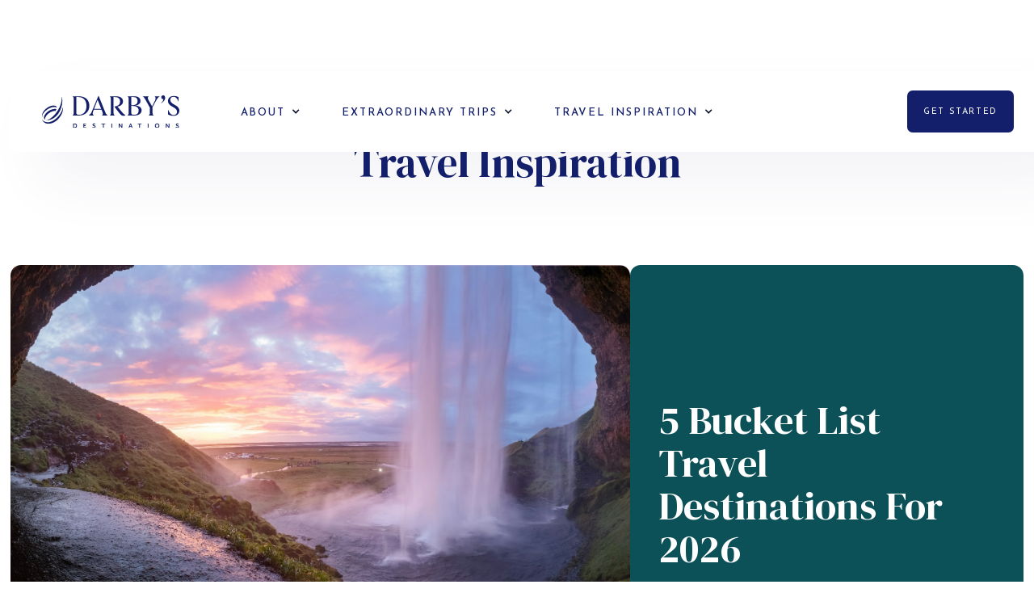

--- FILE ---
content_type: text/html
request_url: https://www.darbysdestinations.com/travel-inspiration
body_size: 10680
content:
<!DOCTYPE html><!-- Last Published: Thu Sep 11 2025 16:16:20 GMT+0000 (Coordinated Universal Time) --><html data-wf-domain="www.darbysdestinations.com" data-wf-page="65a0bf53211a00be21c170b5" data-wf-site="6596100faee00667c9303559" lang="en"><head><meta charset="utf-8"/><title>Travel Inspiration | Darby&#x27;s Destinations</title><meta content="Luxury Family Vacations Travel Agent Boston Travel Agent Mansfield Massachusetts Luxury Honeymoon Travel Boston Darby&#x27;s Destinations" name="description"/><meta content="Travel Inspiration | Darby&#x27;s Destinations" property="og:title"/><meta content="Luxury Family Vacations Travel Agent Boston Travel Agent Mansfield Massachusetts Luxury Honeymoon Travel Boston Darby&#x27;s Destinations" property="og:description"/><meta content="Travel Inspiration | Darby&#x27;s Destinations" property="twitter:title"/><meta content="Luxury Family Vacations Travel Agent Boston Travel Agent Mansfield Massachusetts Luxury Honeymoon Travel Boston Darby&#x27;s Destinations" property="twitter:description"/><meta property="og:type" content="website"/><meta content="summary_large_image" name="twitter:card"/><meta content="width=device-width, initial-scale=1" name="viewport"/><link href="https://cdn.prod.website-files.com/6596100faee00667c9303559/css/darbys-destinations.shared.cf4da7df1.css" rel="stylesheet" type="text/css"/><style>@media (min-width:992px) {html.w-mod-js:not(.w-mod-ix) [data-w-id="35ecef68-23d9-fa89-d626-8290c7d3ad06"] {-webkit-transform:translate3d(-100vw, 3rem, 0) scale3d(1, 1, 1) rotateX(0) rotateY(0) rotateZ(0) skew(0, 0);-moz-transform:translate3d(-100vw, 3rem, 0) scale3d(1, 1, 1) rotateX(0) rotateY(0) rotateZ(0) skew(0, 0);-ms-transform:translate3d(-100vw, 3rem, 0) scale3d(1, 1, 1) rotateX(0) rotateY(0) rotateZ(0) skew(0, 0);transform:translate3d(-100vw, 3rem, 0) scale3d(1, 1, 1) rotateX(0) rotateY(0) rotateZ(0) skew(0, 0);opacity:0;}html.w-mod-js:not(.w-mod-ix) [data-w-id="35ecef68-23d9-fa89-d626-8290c7d3ade6"] {display:none;}}@media (max-width:991px) and (min-width:768px) {html.w-mod-js:not(.w-mod-ix) [data-w-id="35ecef68-23d9-fa89-d626-8290c7d3ad06"] {-webkit-transform:translate3d(-100vw, 3rem, 0) scale3d(1, 1, 1) rotateX(0) rotateY(0) rotateZ(0) skew(0, 0);-moz-transform:translate3d(-100vw, 3rem, 0) scale3d(1, 1, 1) rotateX(0) rotateY(0) rotateZ(0) skew(0, 0);-ms-transform:translate3d(-100vw, 3rem, 0) scale3d(1, 1, 1) rotateX(0) rotateY(0) rotateZ(0) skew(0, 0);transform:translate3d(-100vw, 3rem, 0) scale3d(1, 1, 1) rotateX(0) rotateY(0) rotateZ(0) skew(0, 0);opacity:0;}html.w-mod-js:not(.w-mod-ix) [data-w-id="35ecef68-23d9-fa89-d626-8290c7d3ade6"] {display:none;}}@media (max-width:767px) and (min-width:480px) {html.w-mod-js:not(.w-mod-ix) [data-w-id="35ecef68-23d9-fa89-d626-8290c7d3ad06"] {-webkit-transform:translate3d(-100vw, 50%, 0) scale3d(1, 1, 1) rotateX(0) rotateY(0) rotateZ(0) skew(0, 0);-moz-transform:translate3d(-100vw, 50%, 0) scale3d(1, 1, 1) rotateX(0) rotateY(0) rotateZ(0) skew(0, 0);-ms-transform:translate3d(-100vw, 50%, 0) scale3d(1, 1, 1) rotateX(0) rotateY(0) rotateZ(0) skew(0, 0);transform:translate3d(-100vw, 50%, 0) scale3d(1, 1, 1) rotateX(0) rotateY(0) rotateZ(0) skew(0, 0);}html.w-mod-js:not(.w-mod-ix) [data-w-id="35ecef68-23d9-fa89-d626-8290c7d3ade6"] {display:none;}}@media (max-width:479px) {html.w-mod-js:not(.w-mod-ix) [data-w-id="35ecef68-23d9-fa89-d626-8290c7d3ad06"] {-webkit-transform:translate3d(-100vw, 50%, 0) scale3d(1, 1, 1) rotateX(0) rotateY(0) rotateZ(0) skew(0, 0);-moz-transform:translate3d(-100vw, 50%, 0) scale3d(1, 1, 1) rotateX(0) rotateY(0) rotateZ(0) skew(0, 0);-ms-transform:translate3d(-100vw, 50%, 0) scale3d(1, 1, 1) rotateX(0) rotateY(0) rotateZ(0) skew(0, 0);transform:translate3d(-100vw, 50%, 0) scale3d(1, 1, 1) rotateX(0) rotateY(0) rotateZ(0) skew(0, 0);}html.w-mod-js:not(.w-mod-ix) [data-w-id="35ecef68-23d9-fa89-d626-8290c7d3ade6"] {display:none;}}</style><link href="https://fonts.googleapis.com" rel="preconnect"/><link href="https://fonts.gstatic.com" rel="preconnect" crossorigin="anonymous"/><script src="https://ajax.googleapis.com/ajax/libs/webfont/1.6.26/webfont.js" type="text/javascript"></script><script type="text/javascript">WebFont.load({  google: {    families: ["DM Serif Display:regular,italic","Crimson Text:regular","Josefin Sans:200,300,regular,500,600,700"]  }});</script><script type="text/javascript">!function(o,c){var n=c.documentElement,t=" w-mod-";n.className+=t+"js",("ontouchstart"in o||o.DocumentTouch&&c instanceof DocumentTouch)&&(n.className+=t+"touch")}(window,document);</script><link href="https://cdn.prod.website-files.com/6596100faee00667c9303559/65a0e335702826e2eb4484d2_Artboard%202.png" rel="shortcut icon" type="image/x-icon"/><link href="https://cdn.prod.website-files.com/6596100faee00667c9303559/65a0e34851eb4bac6efce11e_Artboard%202.png" rel="apple-touch-icon"/><link href="https://www.darbysdestinations.com/travel-inspiration" rel="canonical"/><!-- [Attributes by Finsweet] CMS Filter -->
<script async src="https://cdn.jsdelivr.net/npm/@finsweet/attributes-cmsfilter@1/cmsfilter.js"></script>

<!-- [Attributes by Finsweet] CMS Load -->
<script async src="https://cdn.jsdelivr.net/npm/@finsweet/attributes-cmsload@1/cmsload.js"></script>


<!-- Google tag (gtag.js) -->
<script async src="https://www.googletagmanager.com/gtag/js?id=G-79MCGLH0FP"></script>
<script>
  window.dataLayer = window.dataLayer || [];
  function gtag(){dataLayer.push(arguments);}
  gtag('js', new Date());

  gtag('config', 'G-79MCGLH0FP');
</script>

</head><body><div data-collapse="medium" data-animation="default" data-duration="400" data-easing="ease" data-easing2="ease" role="banner" class="navigation---light w-nav"><div class="navigation-container"><div class="navigation-menu"><a href="/" class="brand-2 w-nav-brand"><img src="https://cdn.prod.website-files.com/6596100faee00667c9303559/65961b4026b54761f5b08281_DD-horizontal-navy-rgb.svg" loading="lazy" alt="" class="logo-image"/><img src="https://cdn.prod.website-files.com/6596100faee00667c9303559/65a045a505f55b5340d58104_darbys-destinations-logo-mark-navy-rgb.svg" loading="lazy" alt="" class="logo-image-mobile"/></a><nav role="navigation" class="nav-menu-2 w-nav-menu"><div data-hover="1" data-delay="0" class="dropdown w-dropdown"><div class="dropdown-toggle w-dropdown-toggle"><div class="chevron w-icon-dropdown-toggle"></div><div class="nav-link-dark">about</div></div><nav class="dropdown-list w-dropdown-list"><div class="dropdown-base-wrapper"><div class="dropdown-link-base"><div class="w-layout-grid navigation-grid"><a href="/about/team" class="navigation-link w-inline-block"><div><div class="menu-title">about us</div></div></a><a href="/about/process" class="navigation-link w-inline-block"><div><div class="menu-title">our process</div></div></a></div></div></div></nav></div><div data-hover="1" data-delay="0" class="dropdown w-dropdown"><div class="dropdown-toggle w-dropdown-toggle"><div class="chevron w-icon-dropdown-toggle"></div><div class="nav-link-dark">extraordinary trips</div></div><nav class="dropdown-list w-dropdown-list"><div class="dropdown-base-wrapper"><div class="dropdown-link-base"><div class="w-layout-grid navigation-grid"><div id="w-node-_532f893a-62d3-f899-4f69-6ed4b9ab68c8-f5321f1b"><a href="/extraordinary-trips" class="navigation-link w-inline-block"><div><div class="menu-title">Explore all</div></div></a></div><div id="w-node-_4118afcb-5bb2-4541-ec0b-3f96f5321f3c-f5321f1b" class="w-dyn-list"><div role="list" class="w-dyn-items"><div role="listitem" class="w-dyn-item"><a href="/destination/africa" class="navigation-link w-inline-block"><div><div class="menu-title">Africa</div></div></a></div><div role="listitem" class="w-dyn-item"><a href="/destination/authentic-italy" class="navigation-link w-inline-block"><div><div class="menu-title">Authentic Italy</div></div></a></div><div role="listitem" class="w-dyn-item"><a href="/destination/costa-rica" class="navigation-link w-inline-block"><div><div class="menu-title">Costa Rica</div></div></a></div><div role="listitem" class="w-dyn-item"><a href="/destination/europe" class="navigation-link w-inline-block"><div><div class="menu-title">Europe</div></div></a></div><div role="listitem" class="w-dyn-item"><a href="/destination/hawaii" class="navigation-link w-inline-block"><div><div class="menu-title">Hawaii</div></div></a></div><div role="listitem" class="w-dyn-item"><a href="/destination/north-america" class="navigation-link w-inline-block"><div><div class="menu-title">North America</div></div></a></div><div role="listitem" class="w-dyn-item"><a href="/destination/oceania" class="navigation-link w-inline-block"><div><div class="menu-title">Oceania</div></div></a></div><div role="listitem" class="w-dyn-item"><a href="/destination/river-cruises" class="navigation-link w-inline-block"><div><div class="menu-title">River Cruises</div></div></a></div></div></div></div></div></div></nav></div><div data-hover="1" data-delay="0" class="dropdown w-dropdown"><div class="dropdown-toggle w-dropdown-toggle"><div class="chevron w-icon-dropdown-toggle"></div><div class="nav-link-dark">travel inspiration</div></div><nav class="dropdown-list w-dropdown-list"><div class="dropdown-base-wrapper"><div class="dropdown-link-base"><div class="w-layout-grid navigation-grid"><a href="/travel-inspiration" aria-current="page" class="navigation-link w-inline-block w--current"><div><div class="menu-title">travel blog</div></div></a><a href="/travel-talks" class="navigation-link w-inline-block"><div><div class="menu-title">travel talks</div></div></a></div></div></div></nav></div></nav></div><div class="navigation-button-wrap"><a href="/contact-us" class="button-dark nav w-button">get started</a><div class="menu-button-2 w-nav-button"><div class="w-icon-nav-menu"></div></div></div></div></div><section class="section-top text-only"><div class="wrapper-top"><h1 class="heading-hero dark">Travel Inspiration</h1></div></section><section class="section-full"><div class="container-xlarge"><div class="w-dyn-list"><div role="list" class="w-dyn-items"><div role="listitem" class="w-dyn-item"><a href="/travel-inspiration/bucket-list-travel-destinations-for-2026" class="blog-featured-link w-inline-block"><div class="block-blog-top"><div class="blog-header landing"><img loading="eager" alt="Photo by Andrey Andreyev on Unsplash" src="https://cdn.prod.website-files.com/65961010aee00667c93035a8/692cfa85178b2c2ae2588ad5_Photo%20by%20Andrey%20Andreyev%20on%20Unsplash.jpg" class="image-thumbnail-page"/></div><div class="block-blog-ladning"><div><div class="margin-bottom margin-xsmall"><h2 class="heading-style-3 white">5 Bucket List Travel Destinations For 2026</h2></div><div class="margin-bottom margin-xsmall"><p class="large-paragraph">Five destinations rich in culture and landscapes you need to see to believe.</p></div><div class="margin-bottom margin-xsmall"><p class="headline-small-caps">December 12, 2025</p></div></div></div></div></a></div></div></div></div></section><section><section class="section_filters6"><div class="padding-global"><div class="container-large"><div class="filters6_component"><div class="filters6_layout"><div class="filters6_filters-wrapper"><div id="w-node-_35ecef68-23d9-fa89-d626-8290c7d3acf9-21c170b5" class="filters6_form-block w-form"><form id="wf-form-Filter-6" name="wf-form-Filter-6" data-name="Filter 6" method="get" fs-cmsfilter-element="filters" class="filters6_form" data-wf-page-id="65a0bf53211a00be21c170b5" data-wf-element-id="35ecef68-23d9-fa89-d626-8290c7d3acfa"><div class="filters6_filters-header"><div class="filters6_filters-header-left"><div class="filters6_button-wrapper"><a data-w-id="35ecef68-23d9-fa89-d626-8290c7d3ad02" href="#" class="filters6_filters-button w-inline-block"><div>Filter by</div></a><div data-w-id="35ecef68-23d9-fa89-d626-8290c7d3ad06" class="filters6_filters-modal"><div class="filters6_form-header"><a data-w-id="35ecef68-23d9-fa89-d626-8290c7d3ad0a" href="#" class="filters6_modal-close-button w-inline-block"><img alt="" src="https://cdn.prod.website-files.com/624380709031623bfe4aee60/624380709031623afe4aee7e_icon_close-modal.svg" class="filters6_modal-close-icon"/></a></div><div class="filters6_filter-group-list"><div class="filters6_filter-group"><div class="filters6_filter-group-heading"><div class="headline-small-caps dark">Destinations</div><a fs-cmsfilter-field="IDENTIFIER" fs-cmsfilter-element="reset" href="#" class="button-2 is-link w-inline-block"><div class="text-small dark">Clear</div></a></div><div class="filters6_filter-options"><div class="filters6_list-wrapper w-dyn-list"><div role="list" class="filters6_list is-checkbox2 w-dyn-items"><div role="listitem" class="filters6_item w-dyn-item"><div class="filters6_item"><label fs-cmsfilter-active="is=active" fs-cmsfilter-field="destinations" class="w-checkbox filters6_form-checkbox2 is-active"><div class="w-checkbox-input w-checkbox-input--inputType-custom filters6_form-checkbox2-icon"></div><input type="checkbox" name="Filter-Three-Option-1" id="Filter-Three-Option-1" data-name="Filter Three Option 1" style="opacity:0;position:absolute;z-index:-1"/><span class="filters6_form-checkbox2-label w-form-label" for="Filter-Three-Option-1">Africa</span></label></div></div><div role="listitem" class="filters6_item w-dyn-item"><div class="filters6_item"><label fs-cmsfilter-active="is=active" fs-cmsfilter-field="destinations" class="w-checkbox filters6_form-checkbox2 is-active"><div class="w-checkbox-input w-checkbox-input--inputType-custom filters6_form-checkbox2-icon"></div><input type="checkbox" name="Filter-Three-Option-1" id="Filter-Three-Option-1" data-name="Filter Three Option 1" style="opacity:0;position:absolute;z-index:-1"/><span class="filters6_form-checkbox2-label w-form-label" for="Filter-Three-Option-1">Asia</span></label></div></div><div role="listitem" class="filters6_item w-dyn-item"><div class="filters6_item"><label fs-cmsfilter-active="is=active" fs-cmsfilter-field="destinations" class="w-checkbox filters6_form-checkbox2 is-active"><div class="w-checkbox-input w-checkbox-input--inputType-custom filters6_form-checkbox2-icon"></div><input type="checkbox" name="Filter-Three-Option-1" id="Filter-Three-Option-1" data-name="Filter Three Option 1" style="opacity:0;position:absolute;z-index:-1"/><span class="filters6_form-checkbox2-label w-form-label" for="Filter-Three-Option-1">Carribbean</span></label></div></div><div role="listitem" class="filters6_item w-dyn-item"><div class="filters6_item"><label fs-cmsfilter-active="is=active" fs-cmsfilter-field="destinations" class="w-checkbox filters6_form-checkbox2 is-active"><div class="w-checkbox-input w-checkbox-input--inputType-custom filters6_form-checkbox2-icon"></div><input type="checkbox" name="Filter-Three-Option-1" id="Filter-Three-Option-1" data-name="Filter Three Option 1" style="opacity:0;position:absolute;z-index:-1"/><span class="filters6_form-checkbox2-label w-form-label" for="Filter-Three-Option-1">Costa Rica</span></label></div></div><div role="listitem" class="filters6_item w-dyn-item"><div class="filters6_item"><label fs-cmsfilter-active="is=active" fs-cmsfilter-field="destinations" class="w-checkbox filters6_form-checkbox2 is-active"><div class="w-checkbox-input w-checkbox-input--inputType-custom filters6_form-checkbox2-icon"></div><input type="checkbox" name="Filter-Three-Option-1" id="Filter-Three-Option-1" data-name="Filter Three Option 1" style="opacity:0;position:absolute;z-index:-1"/><span class="filters6_form-checkbox2-label w-form-label" for="Filter-Three-Option-1">Europe</span></label></div></div><div role="listitem" class="filters6_item w-dyn-item"><div class="filters6_item"><label fs-cmsfilter-active="is=active" fs-cmsfilter-field="destinations" class="w-checkbox filters6_form-checkbox2 is-active"><div class="w-checkbox-input w-checkbox-input--inputType-custom filters6_form-checkbox2-icon"></div><input type="checkbox" name="Filter-Three-Option-1" id="Filter-Three-Option-1" data-name="Filter Three Option 1" style="opacity:0;position:absolute;z-index:-1"/><span class="filters6_form-checkbox2-label w-form-label" for="Filter-Three-Option-1">Hawaii</span></label></div></div><div role="listitem" class="filters6_item w-dyn-item"><div class="filters6_item"><label fs-cmsfilter-active="is=active" fs-cmsfilter-field="destinations" class="w-checkbox filters6_form-checkbox2 is-active"><div class="w-checkbox-input w-checkbox-input--inputType-custom filters6_form-checkbox2-icon"></div><input type="checkbox" name="Filter-Three-Option-1" id="Filter-Three-Option-1" data-name="Filter Three Option 1" style="opacity:0;position:absolute;z-index:-1"/><span class="filters6_form-checkbox2-label w-form-label" for="Filter-Three-Option-1">Italy</span></label></div></div><div role="listitem" class="filters6_item w-dyn-item"><div class="filters6_item"><label fs-cmsfilter-active="is=active" fs-cmsfilter-field="destinations" class="w-checkbox filters6_form-checkbox2 is-active"><div class="w-checkbox-input w-checkbox-input--inputType-custom filters6_form-checkbox2-icon"></div><input type="checkbox" name="Filter-Three-Option-1" id="Filter-Three-Option-1" data-name="Filter Three Option 1" style="opacity:0;position:absolute;z-index:-1"/><span class="filters6_form-checkbox2-label w-form-label" for="Filter-Three-Option-1">North America</span></label></div></div><div role="listitem" class="filters6_item w-dyn-item"><div class="filters6_item"><label fs-cmsfilter-active="is=active" fs-cmsfilter-field="destinations" class="w-checkbox filters6_form-checkbox2 is-active"><div class="w-checkbox-input w-checkbox-input--inputType-custom filters6_form-checkbox2-icon"></div><input type="checkbox" name="Filter-Three-Option-1" id="Filter-Three-Option-1" data-name="Filter Three Option 1" style="opacity:0;position:absolute;z-index:-1"/><span class="filters6_form-checkbox2-label w-form-label" for="Filter-Three-Option-1">Oceania</span></label></div></div><div role="listitem" class="filters6_item w-dyn-item"><div class="filters6_item"><label fs-cmsfilter-active="is=active" fs-cmsfilter-field="destinations" class="w-checkbox filters6_form-checkbox2 is-active"><div class="w-checkbox-input w-checkbox-input--inputType-custom filters6_form-checkbox2-icon"></div><input type="checkbox" name="Filter-Three-Option-1" id="Filter-Three-Option-1" data-name="Filter Three Option 1" style="opacity:0;position:absolute;z-index:-1"/><span class="filters6_form-checkbox2-label w-form-label" for="Filter-Three-Option-1">Polar Regions</span></label></div></div><div role="listitem" class="filters6_item w-dyn-item"><div class="filters6_item"><label fs-cmsfilter-active="is=active" fs-cmsfilter-field="destinations" class="w-checkbox filters6_form-checkbox2 is-active"><div class="w-checkbox-input w-checkbox-input--inputType-custom filters6_form-checkbox2-icon"></div><input type="checkbox" name="Filter-Three-Option-1" id="Filter-Three-Option-1" data-name="Filter Three Option 1" style="opacity:0;position:absolute;z-index:-1"/><span class="filters6_form-checkbox2-label w-form-label" for="Filter-Three-Option-1">River Cruises</span></label></div></div><div role="listitem" class="filters6_item w-dyn-item"><div class="filters6_item"><label fs-cmsfilter-active="is=active" fs-cmsfilter-field="destinations" class="w-checkbox filters6_form-checkbox2 is-active"><div class="w-checkbox-input w-checkbox-input--inputType-custom filters6_form-checkbox2-icon"></div><input type="checkbox" name="Filter-Three-Option-1" id="Filter-Three-Option-1" data-name="Filter Three Option 1" style="opacity:0;position:absolute;z-index:-1"/><span class="filters6_form-checkbox2-label w-form-label" for="Filter-Three-Option-1">South America</span></label></div></div></div></div></div></div></div><div class="filters6_modal-menu"><input type="submit" data-wait="" data-w-id="35ecef68-23d9-fa89-d626-8290c7d3ade5" class="button-dark sma w-button" value="Apply"/></div></div><div data-w-id="35ecef68-23d9-fa89-d626-8290c7d3ade6" class="filters6_filters-modal-background"></div></div></div></div></form><div class="w-form-done"><div>Thank you! Your submission has been received!</div></div><div class="w-form-fail"><div>Oops! Something went wrong while submitting the form.</div></div></div></div><div id="w-node-_35ecef68-23d9-fa89-d626-8290c7d3adff-21c170b5" class="filters6_feed"><div class="filters6_feed-header"><div id="w-node-_35ecef68-23d9-fa89-d626-8290c7d3ae01-21c170b5" class="filters6_tags-wrapper"><div fs-cmsfilter-element="tag-template" class="filters6_tag"><div fs-cmsfilter-element="tag-text" class="text-button blue tag">Tag</div><div class="filters6_close-icon w-embed"><svg width="100%" height="100%" viewBox="0 0 24 24" fill="none" xmlns="http://www.w3.org/2000/svg">
<path d="M17.1266 16.773L16.7729 17.1266C16.5777 17.3218 16.2611 17.3218 16.0658 17.1266L12 13.0607L7.9341 17.1265C7.73888 17.3218 7.42229 17.3218 7.22702 17.1265L6.87347 16.773C6.6782 16.5777 6.6782 16.2612 6.87347 16.0659L10.9394 12L6.87347 7.93413C6.6782 7.73891 6.6782 7.42232 6.87347 7.22705L7.22702 6.8735C7.42228 6.67824 7.73888 6.67824 7.9341 6.8735L12 10.9394L16.0658 6.8735C16.2611 6.67824 16.5777 6.67824 16.7729 6.8735L17.1266 7.22705C17.3218 7.42231 17.3218 7.73891 17.1266 7.93413L13.0607 12L17.1266 16.0659C17.3218 16.2612 17.3218 16.5777 17.1266 16.773Z" fill="currentColor"/>
</svg></div></div></div><div class="filters6_results-wrapper"><div class="filters6_results-text">Showing <span fs-cmsfilter-element="results-count">0</span> of <span fs-cmsfilter-element="items-count">100</span></div></div></div><div class="feed-content-replace-this-div"><div fs-cmsfilter-element="list" class="blog-posts-wrapper w-dyn-list"><div fs-cmsload-element="list" role="list" class="w-dyn-items w-row"><div role="listitem" class="collection-item-4 w-dyn-item w-col w-col-4"><a href="/travel-inspiration/5-trending-travel-destinations-for-2026" class="link-thumbnail w-inline-block"><img alt="" loading="eager" src="https://cdn.prod.website-files.com/65961010aee00667c93035a8/692cf8e6ba3497243b87905b_Photo%20by%20Tannia%20Aviles%20on%20Unsplash.jpg" class="image-thumbnail"/></a><div class="block-stay"><div fs-cmsfilter-field="destinations" class="headline-small-caps dark-teal">North America</div><a href="/travel-inspiration/5-trending-travel-destinations-for-2026" class="link-heading-stay w-inline-block"><h6 class="heading-stay dark">5 Trending Travel Destinations for 2026</h6></a><p class="paragraph-blog">Where to go for sustainable wildlife, history, and special events.</p><a href="/travel-inspiration/5-trending-travel-destinations-for-2026" class="button-outline-dark small w-inline-block"><div class="wrapper-button"><div class="text-button blue">More</div></div></a></div></div><div role="listitem" class="collection-item-4 w-dyn-item w-col w-col-4"><a href="/travel-inspiration/guide-to-traveling-for-the-milano-cortina-2026-winter-olympics" class="link-thumbnail w-inline-block"><img alt="" loading="eager" src="https://cdn.prod.website-files.com/65961010aee00667c93035a8/6924d58fff926c7d7175df0f_Photo%20by%20Mattia%20Marinangeli%20on%20Unsplash.jpg" class="image-thumbnail"/></a><div class="block-stay"><div fs-cmsfilter-field="destinations" class="headline-small-caps dark-teal">Italy</div><a href="/travel-inspiration/guide-to-traveling-for-the-milano-cortina-2026-winter-olympics" class="link-heading-stay w-inline-block"><h6 class="heading-stay dark">Guide to Traveling For the Milano Cortina 2026 Winter Olympics</h6></a><p class="paragraph-blog">Where to see the Winter Games in Northern Italy.</p><a href="/travel-inspiration/guide-to-traveling-for-the-milano-cortina-2026-winter-olympics" class="button-outline-dark small w-inline-block"><div class="wrapper-button"><div class="text-button blue">More</div></div></a></div></div><div role="listitem" class="collection-item-4 w-dyn-item w-col w-col-4"><a href="/travel-inspiration/what-are-you-thankful-for-this-thanksgiving" class="link-thumbnail w-inline-block"><img alt="" loading="eager" src="https://cdn.prod.website-files.com/65961010aee00667c93035a8/691e00a19534b79abecbff4c_Photo%20by%20Cala%20on%20Unsplash.jpg" class="image-thumbnail"/></a><div class="block-stay"><div fs-cmsfilter-field="destinations" class="headline-small-caps dark-teal">North America</div><a href="/travel-inspiration/what-are-you-thankful-for-this-thanksgiving" class="link-heading-stay w-inline-block"><h6 class="heading-stay dark">What Are You Thankful For This Thanksgiving?</h6></a><p class="paragraph-blog">Happy Thanksgiving from our family to yours.</p><a href="/travel-inspiration/what-are-you-thankful-for-this-thanksgiving" class="button-outline-dark small w-inline-block"><div class="wrapper-button"><div class="text-button blue">More</div></div></a></div></div><div role="listitem" class="collection-item-4 w-dyn-item w-col w-col-4"><a href="/travel-inspiration/belgiums-beer-heritage-past-to-present" class="link-thumbnail w-inline-block"><img alt="" loading="eager" src="https://cdn.prod.website-files.com/65961010aee00667c93035a8/69115b7ae18771fef0a2ae21_Photo%20by%20Ali%20Gutierrez%20on%20Unsplash.jpg" class="image-thumbnail"/></a><div class="block-stay"><div fs-cmsfilter-field="destinations" class="headline-small-caps dark-teal">Europe</div><a href="/travel-inspiration/belgiums-beer-heritage-past-to-present" class="link-heading-stay w-inline-block"><h6 class="heading-stay dark">Belgium’s Beer Heritage: Past To Present</h6></a><p class="paragraph-blog">Belgian beer-makers are not afraid to experiment. </p><a href="/travel-inspiration/belgiums-beer-heritage-past-to-present" class="button-outline-dark small w-inline-block"><div class="wrapper-button"><div class="text-button blue">More</div></div></a></div></div><div role="listitem" class="collection-item-4 w-dyn-item w-col w-col-4"><a href="/travel-inspiration/coffee-culture-and-heritage-in-vienna" class="link-thumbnail w-inline-block"><img alt="" loading="eager" src="https://cdn.prod.website-files.com/65961010aee00667c93035a8/6908fa1125e1e87baac75bc9_Photo%20by%20Rikin%20Katyal%20on%20Unsplash.jpg" class="image-thumbnail"/></a><div class="block-stay"><div fs-cmsfilter-field="destinations" class="headline-small-caps dark-teal">Europe</div><a href="/travel-inspiration/coffee-culture-and-heritage-in-vienna" class="link-heading-stay w-inline-block"><h6 class="heading-stay dark">Coffee Culture and Heritage in Vienna</h6></a><p class="paragraph-blog">Pause for Gemütlichkeit and Melange in the Austrian capital.</p><a href="/travel-inspiration/coffee-culture-and-heritage-in-vienna" class="button-outline-dark small w-inline-block"><div class="wrapper-button"><div class="text-button blue">More</div></div></a></div></div><div role="listitem" class="collection-item-4 w-dyn-item w-col w-col-4"><a href="/travel-inspiration/sailing-through-time-a-luxurious-journey-along-the-nile-river" class="link-thumbnail w-inline-block"><img alt="" loading="eager" src="https://cdn.prod.website-files.com/65961010aee00667c93035a8/690225a670cc60a99ebcecee_Photo%20by%20Ruben%20Hanssen%20on%20Unsplash.jpg" class="image-thumbnail"/></a><div class="block-stay"><div fs-cmsfilter-field="destinations" class="headline-small-caps dark-teal">River Cruises</div><a href="/travel-inspiration/sailing-through-time-a-luxurious-journey-along-the-nile-river" class="link-heading-stay w-inline-block"><h6 class="heading-stay dark">Sailing Through Time: A Luxurious Journey Along the Nile River</h6></a><p class="paragraph-blog">Encounter Egypt&#x27;s greatest treasures in luxury. </p><a href="/travel-inspiration/sailing-through-time-a-luxurious-journey-along-the-nile-river" class="button-outline-dark small w-inline-block"><div class="wrapper-button"><div class="text-button blue">More</div></div></a></div></div><div role="listitem" class="collection-item-4 w-dyn-item w-col w-col-4"><a href="/travel-inspiration/palau-and-the-coral-triangle-a-beacon-for-responsible-travel" class="link-thumbnail w-inline-block"><img alt="" loading="eager" src="https://cdn.prod.website-files.com/65961010aee00667c93035a8/68f78fb5082b17d1452bf23d_Photo%20by%20Sean%20Robertson%20-%20Unsplash.jpg" class="image-thumbnail"/></a><div class="block-stay"><div fs-cmsfilter-field="destinations" class="headline-small-caps dark-teal">Asia</div><a href="/travel-inspiration/palau-and-the-coral-triangle-a-beacon-for-responsible-travel" class="link-heading-stay w-inline-block"><h6 class="heading-stay dark">Palau and the Coral Triangle: A Beacon for Responsible Travel</h6></a><p class="paragraph-blog">Experiencing the &quot;Amazon of the Seas&quot; through underwater exploration and sustainable travel.</p><a href="/travel-inspiration/palau-and-the-coral-triangle-a-beacon-for-responsible-travel" class="button-outline-dark small w-inline-block"><div class="wrapper-button"><div class="text-button blue">More</div></div></a></div></div><div role="listitem" class="collection-item-4 w-dyn-item w-col w-col-4"><a href="/travel-inspiration/finding-scandinavian-serenity-on-the-danish-riviera" class="link-thumbnail w-inline-block"><img alt="" loading="eager" src="https://cdn.prod.website-files.com/65961010aee00667c93035a8/68f116f5793124d4f6fa1d9d_Photo%20by%20Marten%20Bjork%20on%20Unsplash.jpg" class="image-thumbnail"/></a><div class="block-stay"><div fs-cmsfilter-field="destinations" class="headline-small-caps dark-teal">Europe</div><a href="/travel-inspiration/finding-scandinavian-serenity-on-the-danish-riviera" class="link-heading-stay w-inline-block"><h6 class="heading-stay dark">Finding Scandinavian Serenity on the Danish Riviera</h6></a><p class="paragraph-blog">Beaches, castles, and seafood are a stone&#x27;s throw from Copenhagen. </p><a href="/travel-inspiration/finding-scandinavian-serenity-on-the-danish-riviera" class="button-outline-dark small w-inline-block"><div class="wrapper-button"><div class="text-button blue">More</div></div></a></div></div><div role="listitem" class="collection-item-4 w-dyn-item w-col w-col-4"><a href="/travel-inspiration/chios-the-greek-island-of-mastiha" class="link-thumbnail w-inline-block"><img alt="" loading="eager" src="https://cdn.prod.website-files.com/65961010aee00667c93035a8/68e4645f2ade3d49a949e131_Photo%20by%20Vasiliki%20Mastropetrou%20on%20Unsplash.jpg" class="image-thumbnail"/></a><div class="block-stay"><div fs-cmsfilter-field="destinations" class="headline-small-caps dark-teal">Europe</div><a href="/travel-inspiration/chios-the-greek-island-of-mastiha" class="link-heading-stay w-inline-block"><h6 class="heading-stay dark">Chios: The Greek Island of Mastiha</h6></a><p class="paragraph-blog">The island&#x27;s microclimate allows the mastiha tree to flourish.</p><a href="/travel-inspiration/chios-the-greek-island-of-mastiha" class="button-outline-dark small w-inline-block"><div class="wrapper-button"><div class="text-button blue">More</div></div></a></div></div><div role="listitem" class="collection-item-4 w-dyn-item w-col w-col-4"><a href="/travel-inspiration/discover-mozambique-a-hidden-gem-of-the-indian-ocean" class="link-thumbnail w-inline-block"><img alt="" loading="eager" src="https://cdn.prod.website-files.com/65961010aee00667c93035a8/68db06a0083036e2f0fdeae6_Photo%20by%20Sebastian%20Staines%20on%20Unsplash.jpg" class="image-thumbnail"/></a><div class="block-stay"><div fs-cmsfilter-field="destinations" class="headline-small-caps dark-teal">Africa</div><a href="/travel-inspiration/discover-mozambique-a-hidden-gem-of-the-indian-ocean" class="link-heading-stay w-inline-block"><h6 class="heading-stay dark">Discover Mozambique: A Hidden Gem of the Indian Ocean</h6></a><p class="paragraph-blog">Bookend your African safari with barefoot luxury. </p><a href="/travel-inspiration/discover-mozambique-a-hidden-gem-of-the-indian-ocean" class="button-outline-dark small w-inline-block"><div class="wrapper-button"><div class="text-button blue">More</div></div></a></div></div><div role="listitem" class="collection-item-4 w-dyn-item w-col w-col-4"><a href="/travel-inspiration/exploring-scotland-with-a-private-driver" class="link-thumbnail w-inline-block"><img alt="" loading="eager" src="https://cdn.prod.website-files.com/65961010aee00667c93035a8/68d1de8f3edf169971e1c2b4_Photo%20by%20Paulina%20Herpel%20on%20Unsplash.jpg" class="image-thumbnail"/></a><div class="block-stay"><div fs-cmsfilter-field="destinations" class="headline-small-caps dark-teal">Europe</div><a href="/travel-inspiration/exploring-scotland-with-a-private-driver" class="link-heading-stay w-inline-block"><h6 class="heading-stay dark">Exploring Scotland With A Private Driver</h6></a><p class="paragraph-blog">Explore the Highlands and Scottish Isles in comfort.</p><a href="/travel-inspiration/exploring-scotland-with-a-private-driver" class="button-outline-dark small w-inline-block"><div class="wrapper-button"><div class="text-button blue">More</div></div></a></div></div><div role="listitem" class="collection-item-4 w-dyn-item w-col w-col-4"><a href="/travel-inspiration/north-wales-pilgrims-way-walking-the-welsh-camino" class="link-thumbnail w-inline-block"><img alt="" loading="eager" src="https://cdn.prod.website-files.com/65961010aee00667c93035a8/68c951e2599e9d703acc9625_Photo%20by%20Annie%20Spratt%20on%20Unsplash.jpg" class="image-thumbnail"/></a><div class="block-stay"><div fs-cmsfilter-field="destinations" class="headline-small-caps dark-teal">Europe</div><a href="/travel-inspiration/north-wales-pilgrims-way-walking-the-welsh-camino" class="link-heading-stay w-inline-block"><h6 class="heading-stay dark">North Wales Pilgrim&#x27;s Way: Walking the Welsh Camino</h6></a><p class="paragraph-blog">Follow in the footsteps of medieval pilgrims. </p><a href="/travel-inspiration/north-wales-pilgrims-way-walking-the-welsh-camino" class="button-outline-dark small w-inline-block"><div class="wrapper-button"><div class="text-button blue">More</div></div></a></div></div><div role="listitem" class="collection-item-4 w-dyn-item w-col w-col-4"><a href="/travel-inspiration/unsung-greek-islands-naxos-ios-and-paros" class="link-thumbnail w-inline-block"><img alt="" loading="eager" src="https://cdn.prod.website-files.com/65961010aee00667c93035a8/68c2e6e5f4851defb40672e7_Photo%20by%20Stefanos%20Nt%20on%20Unsplash.jpg" sizes="(max-width: 479px) 82vw, (max-width: 767px) 85vw, (max-width: 1919px) 27vw, 406.6640625px" srcset="https://cdn.prod.website-files.com/65961010aee00667c93035a8/68c2e6e5f4851defb40672e7_Photo%20by%20Stefanos%20Nt%20on%20Unsplash-p-500.jpg 500w, https://cdn.prod.website-files.com/65961010aee00667c93035a8/68c2e6e5f4851defb40672e7_Photo%20by%20Stefanos%20Nt%20on%20Unsplash-p-800.jpg 800w, https://cdn.prod.website-files.com/65961010aee00667c93035a8/68c2e6e5f4851defb40672e7_Photo%20by%20Stefanos%20Nt%20on%20Unsplash-p-1080.jpg 1080w, https://cdn.prod.website-files.com/65961010aee00667c93035a8/68c2e6e5f4851defb40672e7_Photo%20by%20Stefanos%20Nt%20on%20Unsplash-p-1600.jpg 1600w, https://cdn.prod.website-files.com/65961010aee00667c93035a8/68c2e6e5f4851defb40672e7_Photo%20by%20Stefanos%20Nt%20on%20Unsplash.jpg 1920w" class="image-thumbnail"/></a><div class="block-stay"><div fs-cmsfilter-field="destinations" class="headline-small-caps dark-teal">Europe</div><a href="/travel-inspiration/unsung-greek-islands-naxos-ios-and-paros" class="link-heading-stay w-inline-block"><h6 class="heading-stay dark">Unsung Greek Islands: Naxos, Ios, and Paros</h6></a><p class="paragraph-blog">These Cycladic Islands offer history, beaches, and cuisine – minus the crowds.</p><a href="/travel-inspiration/unsung-greek-islands-naxos-ios-and-paros" class="button-outline-dark small w-inline-block"><div class="wrapper-button"><div class="text-button blue">More</div></div></a></div></div><div role="listitem" class="collection-item-4 w-dyn-item w-col w-col-4"><a href="/travel-inspiration/the-magic-of-botswana-a-safari-like-no-other" class="link-thumbnail w-inline-block"><img alt="" loading="eager" src="https://cdn.prod.website-files.com/65961010aee00667c93035a8/68b86b771991807af07b15bb_Photo%20by%20Andy%20Robson%20on%20Unsplash.jpg" sizes="(max-width: 479px) 82vw, (max-width: 767px) 85vw, (max-width: 1919px) 27vw, 406.6640625px" srcset="https://cdn.prod.website-files.com/65961010aee00667c93035a8/68b86b771991807af07b15bb_Photo%20by%20Andy%20Robson%20on%20Unsplash-p-500.jpg 500w, https://cdn.prod.website-files.com/65961010aee00667c93035a8/68b86b771991807af07b15bb_Photo%20by%20Andy%20Robson%20on%20Unsplash-p-800.jpg 800w, https://cdn.prod.website-files.com/65961010aee00667c93035a8/68b86b771991807af07b15bb_Photo%20by%20Andy%20Robson%20on%20Unsplash-p-1080.jpg 1080w, https://cdn.prod.website-files.com/65961010aee00667c93035a8/68b86b771991807af07b15bb_Photo%20by%20Andy%20Robson%20on%20Unsplash-p-1600.jpg 1600w, https://cdn.prod.website-files.com/65961010aee00667c93035a8/68b86b771991807af07b15bb_Photo%20by%20Andy%20Robson%20on%20Unsplash.jpg 1920w" class="image-thumbnail"/></a><div class="block-stay"><div fs-cmsfilter-field="destinations" class="headline-small-caps dark-teal">Africa</div><a href="/travel-inspiration/the-magic-of-botswana-a-safari-like-no-other" class="link-heading-stay w-inline-block"><h6 class="heading-stay dark">The Magic of Botswana: A Safari Like No Other</h6></a><p class="paragraph-blog">An invitation to experience Africa in its purest form.</p><a href="/travel-inspiration/the-magic-of-botswana-a-safari-like-no-other" class="button-outline-dark small w-inline-block"><div class="wrapper-button"><div class="text-button blue">More</div></div></a></div></div><div role="listitem" class="collection-item-4 w-dyn-item w-col w-col-4"><a href="/travel-inspiration/loved-hawaii-the-azores-is-your-next-destination" class="link-thumbnail w-inline-block"><img alt="" loading="eager" src="https://cdn.prod.website-files.com/65961010aee00667c93035a8/68ad1c77af946097169b6a08_Photo%20by%20Anna%20Jewels%20on%20Unsplash.jpg" sizes="(max-width: 479px) 82vw, (max-width: 767px) 85vw, (max-width: 1919px) 27vw, 406.6640625px" srcset="https://cdn.prod.website-files.com/65961010aee00667c93035a8/68ad1c77af946097169b6a08_Photo%20by%20Anna%20Jewels%20on%20Unsplash-p-500.jpg 500w, https://cdn.prod.website-files.com/65961010aee00667c93035a8/68ad1c77af946097169b6a08_Photo%20by%20Anna%20Jewels%20on%20Unsplash-p-800.jpg 800w, https://cdn.prod.website-files.com/65961010aee00667c93035a8/68ad1c77af946097169b6a08_Photo%20by%20Anna%20Jewels%20on%20Unsplash-p-1080.jpg 1080w, https://cdn.prod.website-files.com/65961010aee00667c93035a8/68ad1c77af946097169b6a08_Photo%20by%20Anna%20Jewels%20on%20Unsplash-p-1600.jpg 1600w, https://cdn.prod.website-files.com/65961010aee00667c93035a8/68ad1c77af946097169b6a08_Photo%20by%20Anna%20Jewels%20on%20Unsplash.jpg 1920w" class="image-thumbnail"/></a><div class="block-stay"><div fs-cmsfilter-field="destinations" class="headline-small-caps dark-teal">Europe</div><a href="/travel-inspiration/loved-hawaii-the-azores-is-your-next-destination" class="link-heading-stay w-inline-block"><h6 class="heading-stay dark">Loved Hawaii? The Azores Is Your Next Destination</h6></a><p class="paragraph-blog">This North Atlantic archipelago has volcanic scenery and a unique island culture. </p><a href="/travel-inspiration/loved-hawaii-the-azores-is-your-next-destination" class="button-outline-dark small w-inline-block"><div class="wrapper-button"><div class="text-button blue">More</div></div></a></div></div><div role="listitem" class="collection-item-4 w-dyn-item w-col w-col-4"><a href="/travel-inspiration/10-national-parks-to-inspire-a-trip-to-uganda" class="link-thumbnail w-inline-block"><img alt="" loading="eager" src="https://cdn.prod.website-files.com/65961010aee00667c93035a8/68a6137c12c62cfbd40ab89a_Photo%20courtesy%20of%20Andrew%20S%20on%20Unsplash.jpg" sizes="(max-width: 479px) 82vw, (max-width: 767px) 85vw, (max-width: 1919px) 27vw, 406.6640625px" srcset="https://cdn.prod.website-files.com/65961010aee00667c93035a8/68a6137c12c62cfbd40ab89a_Photo%20courtesy%20of%20Andrew%20S%20on%20Unsplash-p-500.jpg 500w, https://cdn.prod.website-files.com/65961010aee00667c93035a8/68a6137c12c62cfbd40ab89a_Photo%20courtesy%20of%20Andrew%20S%20on%20Unsplash-p-800.jpg 800w, https://cdn.prod.website-files.com/65961010aee00667c93035a8/68a6137c12c62cfbd40ab89a_Photo%20courtesy%20of%20Andrew%20S%20on%20Unsplash-p-1080.jpg 1080w, https://cdn.prod.website-files.com/65961010aee00667c93035a8/68a6137c12c62cfbd40ab89a_Photo%20courtesy%20of%20Andrew%20S%20on%20Unsplash-p-1600.jpg 1600w, https://cdn.prod.website-files.com/65961010aee00667c93035a8/68a6137c12c62cfbd40ab89a_Photo%20courtesy%20of%20Andrew%20S%20on%20Unsplash.jpg 1920w" class="image-thumbnail"/></a><div class="block-stay"><div fs-cmsfilter-field="destinations" class="headline-small-caps dark-teal">Africa</div><a href="/travel-inspiration/10-national-parks-to-inspire-a-trip-to-uganda" class="link-heading-stay w-inline-block"><h6 class="heading-stay dark">10 National Parks To Inspire A Trip To Uganda</h6></a><p class="paragraph-blog">Where to go for safaris, gorilla trekking, birdwatching, hiking, and culture.</p><a href="/travel-inspiration/10-national-parks-to-inspire-a-trip-to-uganda" class="button-outline-dark small w-inline-block"><div class="wrapper-button"><div class="text-button blue">More</div></div></a></div></div><div role="listitem" class="collection-item-4 w-dyn-item w-col w-col-4"><a href="/travel-inspiration/loved-spain-make-argentina-your-next-destination" class="link-thumbnail w-inline-block"><img alt="" loading="eager" src="https://cdn.prod.website-files.com/65961010aee00667c93035a8/6899e0b3f5e72ed50e50af57_Photo%20by%20Emmanuel%20Cassar%20on%20Unsplash.jpg" sizes="(max-width: 479px) 82vw, (max-width: 767px) 85vw, (max-width: 1919px) 27vw, 406.6640625px" srcset="https://cdn.prod.website-files.com/65961010aee00667c93035a8/6899e0b3f5e72ed50e50af57_Photo%20by%20Emmanuel%20Cassar%20on%20Unsplash-p-500.jpg 500w, https://cdn.prod.website-files.com/65961010aee00667c93035a8/6899e0b3f5e72ed50e50af57_Photo%20by%20Emmanuel%20Cassar%20on%20Unsplash-p-800.jpg 800w, https://cdn.prod.website-files.com/65961010aee00667c93035a8/6899e0b3f5e72ed50e50af57_Photo%20by%20Emmanuel%20Cassar%20on%20Unsplash-p-1080.jpg 1080w, https://cdn.prod.website-files.com/65961010aee00667c93035a8/6899e0b3f5e72ed50e50af57_Photo%20by%20Emmanuel%20Cassar%20on%20Unsplash-p-1600.jpg 1600w, https://cdn.prod.website-files.com/65961010aee00667c93035a8/6899e0b3f5e72ed50e50af57_Photo%20by%20Emmanuel%20Cassar%20on%20Unsplash.jpg 1920w" class="image-thumbnail"/></a><div class="block-stay"><div fs-cmsfilter-field="destinations" class="headline-small-caps dark-teal">South America</div><a href="/travel-inspiration/loved-spain-make-argentina-your-next-destination" class="link-heading-stay w-inline-block"><h6 class="heading-stay dark">Loved Spain? Make Argentina Your Next Destination</h6></a><p class="paragraph-blog">This South American country has incredible wine and a beguiling capital. </p><a href="/travel-inspiration/loved-spain-make-argentina-your-next-destination" class="button-outline-dark small w-inline-block"><div class="wrapper-button"><div class="text-button blue">More</div></div></a></div></div><div role="listitem" class="collection-item-4 w-dyn-item w-col w-col-4"><a href="/travel-inspiration/savoring-southern-burgundy-macon-to-lyon" class="link-thumbnail w-inline-block"><img alt="" loading="eager" src="https://cdn.prod.website-files.com/65961010aee00667c93035a8/688b2d9327183a3b84ce1f01_Photo%20by%20Sylvain%20Brison%20on%20Unsplash.jpg" sizes="(max-width: 479px) 82vw, (max-width: 767px) 85vw, (max-width: 1919px) 27vw, 406.6640625px" srcset="https://cdn.prod.website-files.com/65961010aee00667c93035a8/688b2d9327183a3b84ce1f01_Photo%20by%20Sylvain%20Brison%20on%20Unsplash-p-500.jpg 500w, https://cdn.prod.website-files.com/65961010aee00667c93035a8/688b2d9327183a3b84ce1f01_Photo%20by%20Sylvain%20Brison%20on%20Unsplash-p-800.jpg 800w, https://cdn.prod.website-files.com/65961010aee00667c93035a8/688b2d9327183a3b84ce1f01_Photo%20by%20Sylvain%20Brison%20on%20Unsplash-p-1080.jpg 1080w, https://cdn.prod.website-files.com/65961010aee00667c93035a8/688b2d9327183a3b84ce1f01_Photo%20by%20Sylvain%20Brison%20on%20Unsplash-p-1600.jpg 1600w, https://cdn.prod.website-files.com/65961010aee00667c93035a8/688b2d9327183a3b84ce1f01_Photo%20by%20Sylvain%20Brison%20on%20Unsplash.jpg 1920w" class="image-thumbnail"/></a><div class="block-stay"><div fs-cmsfilter-field="destinations" class="headline-small-caps dark-teal">Europe</div><a href="/travel-inspiration/savoring-southern-burgundy-macon-to-lyon" class="link-heading-stay w-inline-block"><h6 class="heading-stay dark">Savoring Southern Burgundy: Mâcon to Lyon</h6></a><p class="paragraph-blog">A journey through wine, history, and culture.</p><a href="/travel-inspiration/savoring-southern-burgundy-macon-to-lyon" class="button-outline-dark small w-inline-block"><div class="wrapper-button"><div class="text-button blue">More</div></div></a></div></div><div role="listitem" class="collection-item-4 w-dyn-item w-col w-col-4"><a href="/travel-inspiration/understanding-rwandas-history-and-recovery" class="link-thumbnail w-inline-block"><img alt="" loading="eager" src="https://cdn.prod.website-files.com/65961010aee00667c93035a8/688a7c9a40fa70902c064bdf_Photo%20by%20Bob%20Brewer%20on%20Unsplash.jpg" sizes="(max-width: 479px) 82vw, (max-width: 767px) 85vw, (max-width: 1919px) 27vw, 406.6640625px" srcset="https://cdn.prod.website-files.com/65961010aee00667c93035a8/688a7c9a40fa70902c064bdf_Photo%20by%20Bob%20Brewer%20on%20Unsplash-p-500.jpg 500w, https://cdn.prod.website-files.com/65961010aee00667c93035a8/688a7c9a40fa70902c064bdf_Photo%20by%20Bob%20Brewer%20on%20Unsplash-p-800.jpg 800w, https://cdn.prod.website-files.com/65961010aee00667c93035a8/688a7c9a40fa70902c064bdf_Photo%20by%20Bob%20Brewer%20on%20Unsplash-p-1080.jpg 1080w, https://cdn.prod.website-files.com/65961010aee00667c93035a8/688a7c9a40fa70902c064bdf_Photo%20by%20Bob%20Brewer%20on%20Unsplash-p-1600.jpg 1600w, https://cdn.prod.website-files.com/65961010aee00667c93035a8/688a7c9a40fa70902c064bdf_Photo%20by%20Bob%20Brewer%20on%20Unsplash.jpg 1920w" class="image-thumbnail"/></a><div class="block-stay"><div fs-cmsfilter-field="destinations" class="headline-small-caps dark-teal">Africa</div><a href="/travel-inspiration/understanding-rwandas-history-and-recovery" class="link-heading-stay w-inline-block"><h6 class="heading-stay dark"> Understanding Rwanda’s History and Recovery</h6></a><p class="paragraph-blog">How this African country reconciled in the aftermath of tragedy.</p><a href="/travel-inspiration/understanding-rwandas-history-and-recovery" class="button-outline-dark small w-inline-block"><div class="wrapper-button"><div class="text-button blue">More</div></div></a></div></div><div role="listitem" class="collection-item-4 w-dyn-item w-col w-col-4"><a href="/travel-inspiration/kenya-for-first-time-visitors-nairobi-and-the-maasai-mara" class="link-thumbnail w-inline-block"><img alt="" loading="eager" src="https://cdn.prod.website-files.com/65961010aee00667c93035a8/6880b597ebf43f1c96828684_Photo%20by%20Ana%20Singh%20on%20Unsplash.jpg" sizes="(max-width: 479px) 82vw, (max-width: 767px) 85vw, (max-width: 1919px) 27vw, 406.6640625px" srcset="https://cdn.prod.website-files.com/65961010aee00667c93035a8/6880b597ebf43f1c96828684_Photo%20by%20Ana%20Singh%20on%20Unsplash-p-500.jpg 500w, https://cdn.prod.website-files.com/65961010aee00667c93035a8/6880b597ebf43f1c96828684_Photo%20by%20Ana%20Singh%20on%20Unsplash-p-800.jpg 800w, https://cdn.prod.website-files.com/65961010aee00667c93035a8/6880b597ebf43f1c96828684_Photo%20by%20Ana%20Singh%20on%20Unsplash-p-1080.jpg 1080w, https://cdn.prod.website-files.com/65961010aee00667c93035a8/6880b597ebf43f1c96828684_Photo%20by%20Ana%20Singh%20on%20Unsplash-p-1600.jpg 1600w, https://cdn.prod.website-files.com/65961010aee00667c93035a8/6880b597ebf43f1c96828684_Photo%20by%20Ana%20Singh%20on%20Unsplash.jpg 1920w" class="image-thumbnail"/></a><div class="block-stay"><div fs-cmsfilter-field="destinations" class="headline-small-caps dark-teal">Africa</div><a href="/travel-inspiration/kenya-for-first-time-visitors-nairobi-and-the-maasai-mara" class="link-heading-stay w-inline-block"><h6 class="heading-stay dark">Kenya For First Time Visitors: Nairobi and the Maasai Mara</h6></a><p class="paragraph-blog">Kenya is a top destination for urban culture, safari, and beaches.</p><a href="/travel-inspiration/kenya-for-first-time-visitors-nairobi-and-the-maasai-mara" class="button-outline-dark small w-inline-block"><div class="wrapper-button"><div class="text-button blue">More</div></div></a></div></div><div role="listitem" class="collection-item-4 w-dyn-item w-col w-col-4"><a href="/travel-inspiration/loved-italy-croatia-is-your-next-destination" class="link-thumbnail w-inline-block"><img alt="" loading="eager" src="https://cdn.prod.website-files.com/65961010aee00667c93035a8/6874fcb392c86f98dd556f70_Photo%20by%20Arber%20Pacara%20on%20Unsplash.jpg" sizes="(max-width: 479px) 82vw, (max-width: 767px) 85vw, (max-width: 1919px) 27vw, 406.6640625px" srcset="https://cdn.prod.website-files.com/65961010aee00667c93035a8/6874fcb392c86f98dd556f70_Photo%20by%20Arber%20Pacara%20on%20Unsplash-p-500.jpg 500w, https://cdn.prod.website-files.com/65961010aee00667c93035a8/6874fcb392c86f98dd556f70_Photo%20by%20Arber%20Pacara%20on%20Unsplash-p-800.jpg 800w, https://cdn.prod.website-files.com/65961010aee00667c93035a8/6874fcb392c86f98dd556f70_Photo%20by%20Arber%20Pacara%20on%20Unsplash-p-1080.jpg 1080w, https://cdn.prod.website-files.com/65961010aee00667c93035a8/6874fcb392c86f98dd556f70_Photo%20by%20Arber%20Pacara%20on%20Unsplash-p-1600.jpg 1600w, https://cdn.prod.website-files.com/65961010aee00667c93035a8/6874fcb392c86f98dd556f70_Photo%20by%20Arber%20Pacara%20on%20Unsplash.jpg 1920w" class="image-thumbnail"/></a><div class="block-stay"><div fs-cmsfilter-field="destinations" class="headline-small-caps dark-teal">Europe</div><a href="/travel-inspiration/loved-italy-croatia-is-your-next-destination" class="link-heading-stay w-inline-block"><h6 class="heading-stay dark">Loved Italy? Croatia Is Your Next Destination</h6></a><p class="paragraph-blog">This Mediterranean country is blessed with natural wonders, historic cities, and exceptional cuisine.</p><a href="/travel-inspiration/loved-italy-croatia-is-your-next-destination" class="button-outline-dark small w-inline-block"><div class="wrapper-button"><div class="text-button blue">More</div></div></a></div></div></div><div role="navigation" aria-label="List" class="w-pagination-wrapper"><a href="?8b8b6fae_page=2" aria-label="Next Page" class="w-pagination-next next"><div class="text-button blue w-inline-block">Next</div></a><link rel="prerender" href="?8b8b6fae_page=2"/><div aria-label="Page 1 of 12" role="heading" class="w-page-count">1 / 12</div></div></div></div></div><div fs-cmsfilter-element="empty" class="filters6_empty"><div class="margin-bottom-4 margin-xxsmall"><div class="heading-style-h6">No results found.</div></div><div class="text-block">There are no results with this criteria. Try changing your search.</div></div></div></div></div></div></section></section><section class="section-full background-teal"><div class="cta"><h5 class="text-color blue">Ready to embark on your own journey to the extraordinary?</h5><div class="margin-top margin-small"><a href="/contact-us" class="button-dark w-inline-block"><div class="wrapper-button"><div class="text-button white center">Extraordinary Trips Begin Here</div></div></a></div></div></section><section class="section-full hide"><div class="w-layout-grid grid-instagram"><a id="w-node-_58703736-196d-087a-5c77-205121b9361a-21b93618" data-w-id="58703736-196d-087a-5c77-205121b9361a" href="https://www.instagram.com/webflow/" target="_blank" class="link-instagram w-inline-block"><img src="https://cdn.prod.website-files.com/6596100faee00667c9303559/65961010aee00667c93035e3_instagram_1.webp" loading="eager" alt="" class="image-instagram"/><div class="icon-instagram"><div class="wrapper-icon-circle"><img src="https://cdn.prod.website-files.com/6596100faee00667c9303559/65961010aee00667c93035e5_instagram.svg" loading="eager" alt="" class="icon-circle large"/></div></div></a><a id="w-node-_58703736-196d-087a-5c77-205121b9361f-21b93618" data-w-id="58703736-196d-087a-5c77-205121b9361f" href="https://www.instagram.com/webflow/" target="_blank" class="link-instagram w-inline-block"><img src="https://cdn.prod.website-files.com/6596100faee00667c9303559/65961010aee00667c93035e2_instagram_2.webp" loading="eager" alt="" class="image-instagram"/><div class="icon-instagram"><div class="wrapper-icon-circle"><img src="https://cdn.prod.website-files.com/6596100faee00667c9303559/65961010aee00667c93035e5_instagram.svg" loading="eager" alt="" class="icon-circle large"/></div></div></a><a id="w-node-_58703736-196d-087a-5c77-205121b93624-21b93618" data-w-id="58703736-196d-087a-5c77-205121b93624" href="https://www.instagram.com/webflow/" target="_blank" class="link-instagram w-inline-block"><img src="https://cdn.prod.website-files.com/6596100faee00667c9303559/65961010aee00667c93035e1_instagram_3.webp" loading="eager" alt="" class="image-instagram"/><div class="icon-instagram"><div class="wrapper-icon-circle"><img src="https://cdn.prod.website-files.com/6596100faee00667c9303559/65961010aee00667c93035e5_instagram.svg" loading="eager" alt="" class="icon-circle large"/></div></div></a><a id="w-node-_58703736-196d-087a-5c77-205121b93629-21b93618" data-w-id="58703736-196d-087a-5c77-205121b93629" href="https://www.instagram.com/webflow/" target="_blank" class="link-instagram hide w-inline-block"><img src="https://cdn.prod.website-files.com/6596100faee00667c9303559/65961010aee00667c93035d8_instagram_4.webp" loading="eager" alt="" class="image-instagram"/><div class="icon-instagram"><div class="wrapper-icon-circle"><img src="https://cdn.prod.website-files.com/6596100faee00667c9303559/65961010aee00667c93035e5_instagram.svg" loading="eager" alt="" class="icon-circle large"/></div></div></a><a id="w-node-_58703736-196d-087a-5c77-205121b9362e-21b93618" data-w-id="58703736-196d-087a-5c77-205121b9362e" href="https://www.instagram.com/webflow/" target="_blank" class="link-instagram hide w-inline-block"><img src="https://cdn.prod.website-files.com/6596100faee00667c9303559/65961010aee00667c93035e4_instagram_5.webp" loading="eager" alt="" class="image-instagram"/><div class="icon-instagram"><div class="wrapper-icon-circle"><img src="https://cdn.prod.website-files.com/6596100faee00667c9303559/65961010aee00667c93035e5_instagram.svg" loading="eager" alt="" class="icon-circle large"/></div></div></a></div></section><section class="section-footer"><div class="instagram-block"><div class="w-embed w-script"><script src="https://static.elfsight.com/platform/platform.js" data-use-service-core defer></script>
<div class="elfsight-app-f69025c9-d5e4-40fd-9e73-e2ab68733bf8" data-elfsight-app-lazy></div></div></div><div class="newsletter-block"><div class="w-embed w-script"><script type="text/javascript" src="https://app.getresponse.com/view_webform_v2.js?u=wRsZy&webforms_id=BxKEl" data-webform-id="BxKEl"></script></div></div><div class="footer"><div data-w-id="4c233ebb-f834-8418-2517-1c841d52598d" class="footer"><div class="large-logo-footer-container"><img src="https://cdn.prod.website-files.com/6596100faee00667c9303559/65961e127a5c132fe0ef4eb0_DD-logomark-teal-rgb.svg" loading="lazy" alt="" class="large-logo-footer"/></div><div class="w-layout-grid grid-footer"><div id="w-node-_54145bf7-0c91-5c2f-40d3-2bd13e028223-3e028220" data-w-id="54145bf7-0c91-5c2f-40d3-2bd13e028223" class="block-footer"><a data-w-id="54145bf7-0c91-5c2f-40d3-2bd13e028224" href="/" class="link-footer w-inline-block"><div class="logo"><img src="https://cdn.prod.website-files.com/6596100faee00667c9303559/6597607a1d694b13b59104a2_DD-logotype-aqua-rgb.svg" loading="lazy" alt="" class="logo-footer"/></div></a><p class="text-small padding-top padding-xsmall">Extraordinary trips for exceptional travelers, where the details make all the difference</p><a data-w-id="7f29b192-942f-a321-5176-2bb4474dc4c4" href="/" class="link-footer w-inline-block"><p class="text-small padding-medium">Contact</p></a><a href="mailto:darby@darbysdestinations.com?subject=Website%20Inquiry" class="link-footer w-inline-block"><div class="nav-link footer">by Email</div></a><a href="/contact-us" class="link-footer w-inline-block"><div class="nav-link footer">Inquiry form</div></a></div><div id="w-node-bd4f60cb-6a3b-9a8c-ad45-701164b2d2b9-3e028220" data-w-id="bd4f60cb-6a3b-9a8c-ad45-701164b2d2b9" class="block-footer no-padding-top"><div class="collection-list-wrapper-2 w-dyn-list"><div role="list" class="w-dyn-items w-row"><div role="listitem" class="collection-item-2 w-dyn-item w-col w-col-6"><a data-w-id="bd4f60cb-6a3b-9a8c-ad45-701164b2d2ba" href="/destination/africa" class="link-footer w-inline-block"><div class="nav-link">Africa</div></a></div><div role="listitem" class="collection-item-2 w-dyn-item w-col w-col-6"><a data-w-id="bd4f60cb-6a3b-9a8c-ad45-701164b2d2ba" href="/destination/authentic-italy" class="link-footer w-inline-block"><div class="nav-link">Authentic Italy</div></a></div><div role="listitem" class="collection-item-2 w-dyn-item w-col w-col-6"><a data-w-id="bd4f60cb-6a3b-9a8c-ad45-701164b2d2ba" href="/destination/costa-rica" class="link-footer w-inline-block"><div class="nav-link">Costa Rica</div></a></div><div role="listitem" class="collection-item-2 w-dyn-item w-col w-col-6"><a data-w-id="bd4f60cb-6a3b-9a8c-ad45-701164b2d2ba" href="/destination/europe" class="link-footer w-inline-block"><div class="nav-link">Europe</div></a></div><div role="listitem" class="collection-item-2 w-dyn-item w-col w-col-6"><a data-w-id="bd4f60cb-6a3b-9a8c-ad45-701164b2d2ba" href="/destination/hawaii" class="link-footer w-inline-block"><div class="nav-link">Hawaii</div></a></div><div role="listitem" class="collection-item-2 w-dyn-item w-col w-col-6"><a data-w-id="bd4f60cb-6a3b-9a8c-ad45-701164b2d2ba" href="/destination/north-america" class="link-footer w-inline-block"><div class="nav-link">North America</div></a></div><div role="listitem" class="collection-item-2 w-dyn-item w-col w-col-6"><a data-w-id="bd4f60cb-6a3b-9a8c-ad45-701164b2d2ba" href="/destination/oceania" class="link-footer w-inline-block"><div class="nav-link">Oceania</div></a></div><div role="listitem" class="collection-item-2 w-dyn-item w-col w-col-6"><a data-w-id="bd4f60cb-6a3b-9a8c-ad45-701164b2d2ba" href="/destination/river-cruises" class="link-footer w-inline-block"><div class="nav-link">River Cruises</div></a></div></div></div></div><div id="w-node-_5e6bede9-0a8b-fc73-be6a-4545620b00e7-3e028220" class="block-footer no-padding-top"><a href="/about/team" class="link-footer w-inline-block"><div class="nav-link">about</div></a><a href="/about/process" class="link-footer w-inline-block"><div class="nav-link">process</div></a><a href="/travel-inspiration" aria-current="page" class="link-footer w-inline-block w--current"><div class="nav-link">travel inspiration</div></a><a href="/travel-talks" class="link-footer w-inline-block"><div class="nav-link">travel talks</div></a></div><div id="w-node-f5e2e918-df70-1649-b9fa-b597c712b65b-3e028220" class="block-footer"><div class="socail-links"><a href="https://www.instagram.com/darbysdestinations/" target="_blank" class="w-inline-block"><img src="https://cdn.prod.website-files.com/6596100faee00667c9303559/6597655321524bb1de493d1d_Icon%20awesome-instagram.svg" loading="lazy" alt="" class="social-icon"/></a><a href="https://www.linkedin.com/in/darbysdestinations/" target="_blank" class="w-inline-block"><img src="https://cdn.prod.website-files.com/6596100faee00667c9303559/659765531d694b13b59479f2_Icon%20awesome-linkedin-in.svg" loading="lazy" alt="" class="social-icon"/></a><a href="https://www.facebook.com/darbysdestinations" target="_blank" class="w-inline-block"><img src="https://cdn.prod.website-files.com/6596100faee00667c9303559/659765539523875e90db2005_Icon%20awesome-facebook-f.svg" loading="lazy" alt="" class="social-icon"/></a><a href="https://www.youtube.com/c/Darbysdestinations/featured" target="_blank" class="w-inline-block"><img src="https://cdn.prod.website-files.com/6596100faee00667c9303559/65976553f2e29dd16030723b_Icon%20awesome-youtube.svg" loading="lazy" alt="" class="social-icon"/></a></div></div></div></div><div data-w-id="54145bf7-0c91-5c2f-40d3-2bd13e028236" class="bottom-footer"><div class="footer-bottom-grid"><a id="w-node-_18151455-1020-ed79-aeba-ac910d552d17-3e028220" href="https://www.iatan.org/" target="_blank" class="link-block w-inline-block"><img src="https://cdn.prod.website-files.com/6596100faee00667c9303559/66319adf73831ac40de5be96_iatan-pms541-300%20(1).jpg" loading="lazy" alt="" class="partner-logo"/></a><p id="w-node-_7c608d62-d782-5529-1ea4-e732b391ad25-3e028220" class="text-small dark">Darby’s Destinations LLC, an accredited IATAN Travel Agency, located at 221 Tremont Street, Mansfield, MA 02048 USA. While our clients have had great experiences with the travel suppliers featured on this website, Darby’s Destinations LLC is not an employee, agent, or representative of these suppliers and, therefore, cannot make any promises regarding the service clients will receive with a particular supplier. Before booking a trip, clients are responsible for reviewing the services offered by the supplier, along with any terms, conditions, and exclusions​.<br/>‍<br/>Copyright © 2025, All Rights Reserved.</p><div id="w-node-af858e32-fc10-3daf-0346-088dc926a529-3e028220" class="block-footer no-padding-top"><a href="/privacy-policy" class="link-footer w-inline-block"><div class="footer-link">Privacy Policy</div></a><a href="/terms-and-conditions" class="link-footer w-inline-block"><div class="footer-link">Terms and Conditions</div></a><a href="/terms-of-use" class="link-footer w-inline-block"><div class="footer-link">Terms of Use</div></a><a href="https://www.katie-higginbotham.com" target="_blank" class="link-footer w-inline-block"><div class="footer-link">Site Credit</div></a></div></div></div></div></section><script src="https://d3e54v103j8qbb.cloudfront.net/js/jquery-3.5.1.min.dc5e7f18c8.js?site=6596100faee00667c9303559" type="text/javascript" integrity="sha256-9/aliU8dGd2tb6OSsuzixeV4y/faTqgFtohetphbbj0=" crossorigin="anonymous"></script><script src="https://cdn.prod.website-files.com/6596100faee00667c9303559/js/darbys-destinations.schunk.36b8fb49256177c8.js" type="text/javascript"></script><script src="https://cdn.prod.website-files.com/6596100faee00667c9303559/js/darbys-destinations.schunk.716e5b0e7e99e423.js" type="text/javascript"></script><script src="https://cdn.prod.website-files.com/6596100faee00667c9303559/js/darbys-destinations.258eacca.0104567dd00257f1.js" type="text/javascript"></script></body></html>

--- FILE ---
content_type: text/css
request_url: https://cdn.prod.website-files.com/6596100faee00667c9303559/css/darbys-destinations.shared.cf4da7df1.css
body_size: 27276
content:
html {
  -webkit-text-size-adjust: 100%;
  -ms-text-size-adjust: 100%;
  font-family: sans-serif;
}

body {
  margin: 0;
}

article, aside, details, figcaption, figure, footer, header, hgroup, main, menu, nav, section, summary {
  display: block;
}

audio, canvas, progress, video {
  vertical-align: baseline;
  display: inline-block;
}

audio:not([controls]) {
  height: 0;
  display: none;
}

[hidden], template {
  display: none;
}

a {
  background-color: #0000;
}

a:active, a:hover {
  outline: 0;
}

abbr[title] {
  border-bottom: 1px dotted;
}

b, strong {
  font-weight: bold;
}

dfn {
  font-style: italic;
}

h1 {
  margin: .67em 0;
  font-size: 2em;
}

mark {
  color: #000;
  background: #ff0;
}

small {
  font-size: 80%;
}

sub, sup {
  vertical-align: baseline;
  font-size: 75%;
  line-height: 0;
  position: relative;
}

sup {
  top: -.5em;
}

sub {
  bottom: -.25em;
}

img {
  border: 0;
}

svg:not(:root) {
  overflow: hidden;
}

hr {
  box-sizing: content-box;
  height: 0;
}

pre {
  overflow: auto;
}

code, kbd, pre, samp {
  font-family: monospace;
  font-size: 1em;
}

button, input, optgroup, select, textarea {
  color: inherit;
  font: inherit;
  margin: 0;
}

button {
  overflow: visible;
}

button, select {
  text-transform: none;
}

button, html input[type="button"], input[type="reset"] {
  -webkit-appearance: button;
  cursor: pointer;
}

button[disabled], html input[disabled] {
  cursor: default;
}

button::-moz-focus-inner, input::-moz-focus-inner {
  border: 0;
  padding: 0;
}

input {
  line-height: normal;
}

input[type="checkbox"], input[type="radio"] {
  box-sizing: border-box;
  padding: 0;
}

input[type="number"]::-webkit-inner-spin-button, input[type="number"]::-webkit-outer-spin-button {
  height: auto;
}

input[type="search"] {
  -webkit-appearance: none;
}

input[type="search"]::-webkit-search-cancel-button, input[type="search"]::-webkit-search-decoration {
  -webkit-appearance: none;
}

legend {
  border: 0;
  padding: 0;
}

textarea {
  overflow: auto;
}

optgroup {
  font-weight: bold;
}

table {
  border-collapse: collapse;
  border-spacing: 0;
}

td, th {
  padding: 0;
}

@font-face {
  font-family: webflow-icons;
  src: url("[data-uri]") format("truetype");
  font-weight: normal;
  font-style: normal;
}

[class^="w-icon-"], [class*=" w-icon-"] {
  speak: none;
  font-variant: normal;
  text-transform: none;
  -webkit-font-smoothing: antialiased;
  -moz-osx-font-smoothing: grayscale;
  font-style: normal;
  font-weight: normal;
  line-height: 1;
  font-family: webflow-icons !important;
}

.w-icon-slider-right:before {
  content: "";
}

.w-icon-slider-left:before {
  content: "";
}

.w-icon-nav-menu:before {
  content: "";
}

.w-icon-arrow-down:before, .w-icon-dropdown-toggle:before {
  content: "";
}

.w-icon-file-upload-remove:before {
  content: "";
}

.w-icon-file-upload-icon:before {
  content: "";
}

* {
  box-sizing: border-box;
}

html {
  height: 100%;
}

body {
  color: #333;
  background-color: #fff;
  min-height: 100%;
  margin: 0;
  font-family: Arial, sans-serif;
  font-size: 14px;
  line-height: 20px;
}

img {
  vertical-align: middle;
  max-width: 100%;
  display: inline-block;
}

html.w-mod-touch * {
  background-attachment: scroll !important;
}

.w-block {
  display: block;
}

.w-inline-block {
  max-width: 100%;
  display: inline-block;
}

.w-clearfix:before, .w-clearfix:after {
  content: " ";
  grid-area: 1 / 1 / 2 / 2;
  display: table;
}

.w-clearfix:after {
  clear: both;
}

.w-hidden {
  display: none;
}

.w-button {
  color: #fff;
  line-height: inherit;
  cursor: pointer;
  background-color: #3898ec;
  border: 0;
  border-radius: 0;
  padding: 9px 15px;
  text-decoration: none;
  display: inline-block;
}

input.w-button {
  -webkit-appearance: button;
}

html[data-w-dynpage] [data-w-cloak] {
  color: #0000 !important;
}

.w-code-block {
  margin: unset;
}

pre.w-code-block code {
  all: inherit;
}

.w-optimization {
  display: contents;
}

.w-webflow-badge, .w-webflow-badge > img {
  box-sizing: unset;
  width: unset;
  height: unset;
  max-height: unset;
  max-width: unset;
  min-height: unset;
  min-width: unset;
  margin: unset;
  padding: unset;
  float: unset;
  clear: unset;
  border: unset;
  border-radius: unset;
  background: unset;
  background-image: unset;
  background-position: unset;
  background-size: unset;
  background-repeat: unset;
  background-origin: unset;
  background-clip: unset;
  background-attachment: unset;
  background-color: unset;
  box-shadow: unset;
  transform: unset;
  direction: unset;
  font-family: unset;
  font-weight: unset;
  color: unset;
  font-size: unset;
  line-height: unset;
  font-style: unset;
  font-variant: unset;
  text-align: unset;
  letter-spacing: unset;
  -webkit-text-decoration: unset;
  text-decoration: unset;
  text-indent: unset;
  text-transform: unset;
  list-style-type: unset;
  text-shadow: unset;
  vertical-align: unset;
  cursor: unset;
  white-space: unset;
  word-break: unset;
  word-spacing: unset;
  word-wrap: unset;
  transition: unset;
}

.w-webflow-badge {
  white-space: nowrap;
  cursor: pointer;
  box-shadow: 0 0 0 1px #0000001a, 0 1px 3px #0000001a;
  visibility: visible !important;
  opacity: 1 !important;
  z-index: 2147483647 !important;
  color: #aaadb0 !important;
  overflow: unset !important;
  background-color: #fff !important;
  border-radius: 3px !important;
  width: auto !important;
  height: auto !important;
  margin: 0 !important;
  padding: 6px !important;
  font-size: 12px !important;
  line-height: 14px !important;
  text-decoration: none !important;
  display: inline-block !important;
  position: fixed !important;
  inset: auto 12px 12px auto !important;
  transform: none !important;
}

.w-webflow-badge > img {
  position: unset;
  visibility: unset !important;
  opacity: 1 !important;
  vertical-align: middle !important;
  display: inline-block !important;
}

h1, h2, h3, h4, h5, h6 {
  margin-bottom: 10px;
  font-weight: bold;
}

h1 {
  margin-top: 20px;
  font-size: 38px;
  line-height: 44px;
}

h2 {
  margin-top: 20px;
  font-size: 32px;
  line-height: 36px;
}

h3 {
  margin-top: 20px;
  font-size: 24px;
  line-height: 30px;
}

h4 {
  margin-top: 10px;
  font-size: 18px;
  line-height: 24px;
}

h5 {
  margin-top: 10px;
  font-size: 14px;
  line-height: 20px;
}

h6 {
  margin-top: 10px;
  font-size: 12px;
  line-height: 18px;
}

p {
  margin-top: 0;
  margin-bottom: 10px;
}

blockquote {
  border-left: 5px solid #e2e2e2;
  margin: 0 0 10px;
  padding: 10px 20px;
  font-size: 18px;
  line-height: 22px;
}

figure {
  margin: 0 0 10px;
}

figcaption {
  text-align: center;
  margin-top: 5px;
}

ul, ol {
  margin-top: 0;
  margin-bottom: 10px;
  padding-left: 40px;
}

.w-list-unstyled {
  padding-left: 0;
  list-style: none;
}

.w-embed:before, .w-embed:after {
  content: " ";
  grid-area: 1 / 1 / 2 / 2;
  display: table;
}

.w-embed:after {
  clear: both;
}

.w-video {
  width: 100%;
  padding: 0;
  position: relative;
}

.w-video iframe, .w-video object, .w-video embed {
  border: none;
  width: 100%;
  height: 100%;
  position: absolute;
  top: 0;
  left: 0;
}

fieldset {
  border: 0;
  margin: 0;
  padding: 0;
}

button, [type="button"], [type="reset"] {
  cursor: pointer;
  -webkit-appearance: button;
  border: 0;
}

.w-form {
  margin: 0 0 15px;
}

.w-form-done {
  text-align: center;
  background-color: #ddd;
  padding: 20px;
  display: none;
}

.w-form-fail {
  background-color: #ffdede;
  margin-top: 10px;
  padding: 10px;
  display: none;
}

label {
  margin-bottom: 5px;
  font-weight: bold;
  display: block;
}

.w-input, .w-select {
  color: #333;
  vertical-align: middle;
  background-color: #fff;
  border: 1px solid #ccc;
  width: 100%;
  height: 38px;
  margin-bottom: 10px;
  padding: 8px 12px;
  font-size: 14px;
  line-height: 1.42857;
  display: block;
}

.w-input::placeholder, .w-select::placeholder {
  color: #999;
}

.w-input:focus, .w-select:focus {
  border-color: #3898ec;
  outline: 0;
}

.w-input[disabled], .w-select[disabled], .w-input[readonly], .w-select[readonly], fieldset[disabled] .w-input, fieldset[disabled] .w-select {
  cursor: not-allowed;
}

.w-input[disabled]:not(.w-input-disabled), .w-select[disabled]:not(.w-input-disabled), .w-input[readonly], .w-select[readonly], fieldset[disabled]:not(.w-input-disabled) .w-input, fieldset[disabled]:not(.w-input-disabled) .w-select {
  background-color: #eee;
}

textarea.w-input, textarea.w-select {
  height: auto;
}

.w-select {
  background-color: #f3f3f3;
}

.w-select[multiple] {
  height: auto;
}

.w-form-label {
  cursor: pointer;
  margin-bottom: 0;
  font-weight: normal;
  display: inline-block;
}

.w-radio {
  margin-bottom: 5px;
  padding-left: 20px;
  display: block;
}

.w-radio:before, .w-radio:after {
  content: " ";
  grid-area: 1 / 1 / 2 / 2;
  display: table;
}

.w-radio:after {
  clear: both;
}

.w-radio-input {
  float: left;
  margin: 3px 0 0 -20px;
  line-height: normal;
}

.w-file-upload {
  margin-bottom: 10px;
  display: block;
}

.w-file-upload-input {
  opacity: 0;
  z-index: -100;
  width: .1px;
  height: .1px;
  position: absolute;
  overflow: hidden;
}

.w-file-upload-default, .w-file-upload-uploading, .w-file-upload-success {
  color: #333;
  display: inline-block;
}

.w-file-upload-error {
  margin-top: 10px;
  display: block;
}

.w-file-upload-default.w-hidden, .w-file-upload-uploading.w-hidden, .w-file-upload-error.w-hidden, .w-file-upload-success.w-hidden {
  display: none;
}

.w-file-upload-uploading-btn {
  cursor: pointer;
  background-color: #fafafa;
  border: 1px solid #ccc;
  margin: 0;
  padding: 8px 12px;
  font-size: 14px;
  font-weight: normal;
  display: flex;
}

.w-file-upload-file {
  background-color: #fafafa;
  border: 1px solid #ccc;
  flex-grow: 1;
  justify-content: space-between;
  margin: 0;
  padding: 8px 9px 8px 11px;
  display: flex;
}

.w-file-upload-file-name {
  font-size: 14px;
  font-weight: normal;
  display: block;
}

.w-file-remove-link {
  cursor: pointer;
  width: auto;
  height: auto;
  margin-top: 3px;
  margin-left: 10px;
  padding: 3px;
  display: block;
}

.w-icon-file-upload-remove {
  margin: auto;
  font-size: 10px;
}

.w-file-upload-error-msg {
  color: #ea384c;
  padding: 2px 0;
  display: inline-block;
}

.w-file-upload-info {
  padding: 0 12px;
  line-height: 38px;
  display: inline-block;
}

.w-file-upload-label {
  cursor: pointer;
  background-color: #fafafa;
  border: 1px solid #ccc;
  margin: 0;
  padding: 8px 12px;
  font-size: 14px;
  font-weight: normal;
  display: inline-block;
}

.w-icon-file-upload-icon, .w-icon-file-upload-uploading {
  width: 20px;
  margin-right: 8px;
  display: inline-block;
}

.w-icon-file-upload-uploading {
  height: 20px;
}

.w-container {
  max-width: 940px;
  margin-left: auto;
  margin-right: auto;
}

.w-container:before, .w-container:after {
  content: " ";
  grid-area: 1 / 1 / 2 / 2;
  display: table;
}

.w-container:after {
  clear: both;
}

.w-container .w-row {
  margin-left: -10px;
  margin-right: -10px;
}

.w-row:before, .w-row:after {
  content: " ";
  grid-area: 1 / 1 / 2 / 2;
  display: table;
}

.w-row:after {
  clear: both;
}

.w-row .w-row {
  margin-left: 0;
  margin-right: 0;
}

.w-col {
  float: left;
  width: 100%;
  min-height: 1px;
  padding-left: 10px;
  padding-right: 10px;
  position: relative;
}

.w-col .w-col {
  padding-left: 0;
  padding-right: 0;
}

.w-col-1 {
  width: 8.33333%;
}

.w-col-2 {
  width: 16.6667%;
}

.w-col-3 {
  width: 25%;
}

.w-col-4 {
  width: 33.3333%;
}

.w-col-5 {
  width: 41.6667%;
}

.w-col-6 {
  width: 50%;
}

.w-col-7 {
  width: 58.3333%;
}

.w-col-8 {
  width: 66.6667%;
}

.w-col-9 {
  width: 75%;
}

.w-col-10 {
  width: 83.3333%;
}

.w-col-11 {
  width: 91.6667%;
}

.w-col-12 {
  width: 100%;
}

.w-hidden-main {
  display: none !important;
}

@media screen and (max-width: 991px) {
  .w-container {
    max-width: 728px;
  }

  .w-hidden-main {
    display: inherit !important;
  }

  .w-hidden-medium {
    display: none !important;
  }

  .w-col-medium-1 {
    width: 8.33333%;
  }

  .w-col-medium-2 {
    width: 16.6667%;
  }

  .w-col-medium-3 {
    width: 25%;
  }

  .w-col-medium-4 {
    width: 33.3333%;
  }

  .w-col-medium-5 {
    width: 41.6667%;
  }

  .w-col-medium-6 {
    width: 50%;
  }

  .w-col-medium-7 {
    width: 58.3333%;
  }

  .w-col-medium-8 {
    width: 66.6667%;
  }

  .w-col-medium-9 {
    width: 75%;
  }

  .w-col-medium-10 {
    width: 83.3333%;
  }

  .w-col-medium-11 {
    width: 91.6667%;
  }

  .w-col-medium-12 {
    width: 100%;
  }

  .w-col-stack {
    width: 100%;
    left: auto;
    right: auto;
  }
}

@media screen and (max-width: 767px) {
  .w-hidden-main, .w-hidden-medium {
    display: inherit !important;
  }

  .w-hidden-small {
    display: none !important;
  }

  .w-row, .w-container .w-row {
    margin-left: 0;
    margin-right: 0;
  }

  .w-col {
    width: 100%;
    left: auto;
    right: auto;
  }

  .w-col-small-1 {
    width: 8.33333%;
  }

  .w-col-small-2 {
    width: 16.6667%;
  }

  .w-col-small-3 {
    width: 25%;
  }

  .w-col-small-4 {
    width: 33.3333%;
  }

  .w-col-small-5 {
    width: 41.6667%;
  }

  .w-col-small-6 {
    width: 50%;
  }

  .w-col-small-7 {
    width: 58.3333%;
  }

  .w-col-small-8 {
    width: 66.6667%;
  }

  .w-col-small-9 {
    width: 75%;
  }

  .w-col-small-10 {
    width: 83.3333%;
  }

  .w-col-small-11 {
    width: 91.6667%;
  }

  .w-col-small-12 {
    width: 100%;
  }
}

@media screen and (max-width: 479px) {
  .w-container {
    max-width: none;
  }

  .w-hidden-main, .w-hidden-medium, .w-hidden-small {
    display: inherit !important;
  }

  .w-hidden-tiny {
    display: none !important;
  }

  .w-col {
    width: 100%;
  }

  .w-col-tiny-1 {
    width: 8.33333%;
  }

  .w-col-tiny-2 {
    width: 16.6667%;
  }

  .w-col-tiny-3 {
    width: 25%;
  }

  .w-col-tiny-4 {
    width: 33.3333%;
  }

  .w-col-tiny-5 {
    width: 41.6667%;
  }

  .w-col-tiny-6 {
    width: 50%;
  }

  .w-col-tiny-7 {
    width: 58.3333%;
  }

  .w-col-tiny-8 {
    width: 66.6667%;
  }

  .w-col-tiny-9 {
    width: 75%;
  }

  .w-col-tiny-10 {
    width: 83.3333%;
  }

  .w-col-tiny-11 {
    width: 91.6667%;
  }

  .w-col-tiny-12 {
    width: 100%;
  }
}

.w-widget {
  position: relative;
}

.w-widget-map {
  width: 100%;
  height: 400px;
}

.w-widget-map label {
  width: auto;
  display: inline;
}

.w-widget-map img {
  max-width: inherit;
}

.w-widget-map .gm-style-iw {
  text-align: center;
}

.w-widget-map .gm-style-iw > button {
  display: none !important;
}

.w-widget-twitter {
  overflow: hidden;
}

.w-widget-twitter-count-shim {
  vertical-align: top;
  text-align: center;
  background: #fff;
  border: 1px solid #758696;
  border-radius: 3px;
  width: 28px;
  height: 20px;
  display: inline-block;
  position: relative;
}

.w-widget-twitter-count-shim * {
  pointer-events: none;
  -webkit-user-select: none;
  user-select: none;
}

.w-widget-twitter-count-shim .w-widget-twitter-count-inner {
  text-align: center;
  color: #999;
  font-family: serif;
  font-size: 15px;
  line-height: 12px;
  position: relative;
}

.w-widget-twitter-count-shim .w-widget-twitter-count-clear {
  display: block;
  position: relative;
}

.w-widget-twitter-count-shim.w--large {
  width: 36px;
  height: 28px;
}

.w-widget-twitter-count-shim.w--large .w-widget-twitter-count-inner {
  font-size: 18px;
  line-height: 18px;
}

.w-widget-twitter-count-shim:not(.w--vertical) {
  margin-left: 5px;
  margin-right: 8px;
}

.w-widget-twitter-count-shim:not(.w--vertical).w--large {
  margin-left: 6px;
}

.w-widget-twitter-count-shim:not(.w--vertical):before, .w-widget-twitter-count-shim:not(.w--vertical):after {
  content: " ";
  pointer-events: none;
  border: solid #0000;
  width: 0;
  height: 0;
  position: absolute;
  top: 50%;
  left: 0;
}

.w-widget-twitter-count-shim:not(.w--vertical):before {
  border-width: 4px;
  border-color: #75869600 #5d6c7b #75869600 #75869600;
  margin-top: -4px;
  margin-left: -9px;
}

.w-widget-twitter-count-shim:not(.w--vertical).w--large:before {
  border-width: 5px;
  margin-top: -5px;
  margin-left: -10px;
}

.w-widget-twitter-count-shim:not(.w--vertical):after {
  border-width: 4px;
  border-color: #fff0 #fff #fff0 #fff0;
  margin-top: -4px;
  margin-left: -8px;
}

.w-widget-twitter-count-shim:not(.w--vertical).w--large:after {
  border-width: 5px;
  margin-top: -5px;
  margin-left: -9px;
}

.w-widget-twitter-count-shim.w--vertical {
  width: 61px;
  height: 33px;
  margin-bottom: 8px;
}

.w-widget-twitter-count-shim.w--vertical:before, .w-widget-twitter-count-shim.w--vertical:after {
  content: " ";
  pointer-events: none;
  border: solid #0000;
  width: 0;
  height: 0;
  position: absolute;
  top: 100%;
  left: 50%;
}

.w-widget-twitter-count-shim.w--vertical:before {
  border-width: 5px;
  border-color: #5d6c7b #75869600 #75869600;
  margin-left: -5px;
}

.w-widget-twitter-count-shim.w--vertical:after {
  border-width: 4px;
  border-color: #fff #fff0 #fff0;
  margin-left: -4px;
}

.w-widget-twitter-count-shim.w--vertical .w-widget-twitter-count-inner {
  font-size: 18px;
  line-height: 22px;
}

.w-widget-twitter-count-shim.w--vertical.w--large {
  width: 76px;
}

.w-background-video {
  color: #fff;
  height: 500px;
  position: relative;
  overflow: hidden;
}

.w-background-video > video {
  object-fit: cover;
  z-index: -100;
  background-position: 50%;
  background-size: cover;
  width: 100%;
  height: 100%;
  margin: auto;
  position: absolute;
  inset: -100%;
}

.w-background-video > video::-webkit-media-controls-start-playback-button {
  -webkit-appearance: none;
  display: none !important;
}

.w-background-video--control {
  background-color: #0000;
  padding: 0;
  position: absolute;
  bottom: 1em;
  right: 1em;
}

.w-background-video--control > [hidden] {
  display: none !important;
}

.w-slider {
  text-align: center;
  clear: both;
  -webkit-tap-highlight-color: #0000;
  tap-highlight-color: #0000;
  background: #ddd;
  height: 300px;
  position: relative;
}

.w-slider-mask {
  z-index: 1;
  white-space: nowrap;
  height: 100%;
  display: block;
  position: relative;
  left: 0;
  right: 0;
  overflow: hidden;
}

.w-slide {
  vertical-align: top;
  white-space: normal;
  text-align: left;
  width: 100%;
  height: 100%;
  display: inline-block;
  position: relative;
}

.w-slider-nav {
  z-index: 2;
  text-align: center;
  -webkit-tap-highlight-color: #0000;
  tap-highlight-color: #0000;
  height: 40px;
  margin: auto;
  padding-top: 10px;
  position: absolute;
  inset: auto 0 0;
}

.w-slider-nav.w-round > div {
  border-radius: 100%;
}

.w-slider-nav.w-num > div {
  font-size: inherit;
  line-height: inherit;
  width: auto;
  height: auto;
  padding: .2em .5em;
}

.w-slider-nav.w-shadow > div {
  box-shadow: 0 0 3px #3336;
}

.w-slider-nav-invert {
  color: #fff;
}

.w-slider-nav-invert > div {
  background-color: #2226;
}

.w-slider-nav-invert > div.w-active {
  background-color: #222;
}

.w-slider-dot {
  cursor: pointer;
  background-color: #fff6;
  width: 1em;
  height: 1em;
  margin: 0 3px .5em;
  transition: background-color .1s, color .1s;
  display: inline-block;
  position: relative;
}

.w-slider-dot.w-active {
  background-color: #fff;
}

.w-slider-dot:focus {
  outline: none;
  box-shadow: 0 0 0 2px #fff;
}

.w-slider-dot:focus.w-active {
  box-shadow: none;
}

.w-slider-arrow-left, .w-slider-arrow-right {
  cursor: pointer;
  color: #fff;
  -webkit-tap-highlight-color: #0000;
  tap-highlight-color: #0000;
  -webkit-user-select: none;
  user-select: none;
  width: 80px;
  margin: auto;
  font-size: 40px;
  position: absolute;
  inset: 0;
  overflow: hidden;
}

.w-slider-arrow-left [class^="w-icon-"], .w-slider-arrow-right [class^="w-icon-"], .w-slider-arrow-left [class*=" w-icon-"], .w-slider-arrow-right [class*=" w-icon-"] {
  position: absolute;
}

.w-slider-arrow-left:focus, .w-slider-arrow-right:focus {
  outline: 0;
}

.w-slider-arrow-left {
  z-index: 3;
  right: auto;
}

.w-slider-arrow-right {
  z-index: 4;
  left: auto;
}

.w-icon-slider-left, .w-icon-slider-right {
  width: 1em;
  height: 1em;
  margin: auto;
  inset: 0;
}

.w-slider-aria-label {
  clip: rect(0 0 0 0);
  border: 0;
  width: 1px;
  height: 1px;
  margin: -1px;
  padding: 0;
  position: absolute;
  overflow: hidden;
}

.w-slider-force-show {
  display: block !important;
}

.w-dropdown {
  text-align: left;
  z-index: 900;
  margin-left: auto;
  margin-right: auto;
  display: inline-block;
  position: relative;
}

.w-dropdown-btn, .w-dropdown-toggle, .w-dropdown-link {
  vertical-align: top;
  color: #222;
  text-align: left;
  white-space: nowrap;
  margin-left: auto;
  margin-right: auto;
  padding: 20px;
  text-decoration: none;
  position: relative;
}

.w-dropdown-toggle {
  -webkit-user-select: none;
  user-select: none;
  cursor: pointer;
  padding-right: 40px;
  display: inline-block;
}

.w-dropdown-toggle:focus {
  outline: 0;
}

.w-icon-dropdown-toggle {
  width: 1em;
  height: 1em;
  margin: auto 20px auto auto;
  position: absolute;
  top: 0;
  bottom: 0;
  right: 0;
}

.w-dropdown-list {
  background: #ddd;
  min-width: 100%;
  display: none;
  position: absolute;
}

.w-dropdown-list.w--open {
  display: block;
}

.w-dropdown-link {
  color: #222;
  padding: 10px 20px;
  display: block;
}

.w-dropdown-link.w--current {
  color: #0082f3;
}

.w-dropdown-link:focus {
  outline: 0;
}

@media screen and (max-width: 767px) {
  .w-nav-brand {
    padding-left: 10px;
  }
}

.w-lightbox-backdrop {
  cursor: auto;
  letter-spacing: normal;
  text-indent: 0;
  text-shadow: none;
  text-transform: none;
  visibility: visible;
  white-space: normal;
  word-break: normal;
  word-spacing: normal;
  word-wrap: normal;
  color: #fff;
  text-align: center;
  z-index: 2000;
  opacity: 0;
  -webkit-user-select: none;
  -moz-user-select: none;
  -webkit-tap-highlight-color: transparent;
  background: #000000e6;
  outline: 0;
  font-family: Helvetica Neue, Helvetica, Ubuntu, Segoe UI, Verdana, sans-serif;
  font-size: 17px;
  font-style: normal;
  font-weight: 300;
  line-height: 1.2;
  list-style: disc;
  position: fixed;
  inset: 0;
  -webkit-transform: translate(0);
}

.w-lightbox-backdrop, .w-lightbox-container {
  -webkit-overflow-scrolling: touch;
  height: 100%;
  overflow: auto;
}

.w-lightbox-content {
  height: 100vh;
  position: relative;
  overflow: hidden;
}

.w-lightbox-view {
  opacity: 0;
  width: 100vw;
  height: 100vh;
  position: absolute;
}

.w-lightbox-view:before {
  content: "";
  height: 100vh;
}

.w-lightbox-group, .w-lightbox-group .w-lightbox-view, .w-lightbox-group .w-lightbox-view:before {
  height: 86vh;
}

.w-lightbox-frame, .w-lightbox-view:before {
  vertical-align: middle;
  display: inline-block;
}

.w-lightbox-figure {
  margin: 0;
  position: relative;
}

.w-lightbox-group .w-lightbox-figure {
  cursor: pointer;
}

.w-lightbox-img {
  width: auto;
  max-width: none;
  height: auto;
}

.w-lightbox-image {
  float: none;
  max-width: 100vw;
  max-height: 100vh;
  display: block;
}

.w-lightbox-group .w-lightbox-image {
  max-height: 86vh;
}

.w-lightbox-caption {
  text-align: left;
  text-overflow: ellipsis;
  white-space: nowrap;
  background: #0006;
  padding: .5em 1em;
  position: absolute;
  bottom: 0;
  left: 0;
  right: 0;
  overflow: hidden;
}

.w-lightbox-embed {
  width: 100%;
  height: 100%;
  position: absolute;
  inset: 0;
}

.w-lightbox-control {
  cursor: pointer;
  background-position: center;
  background-repeat: no-repeat;
  background-size: 24px;
  width: 4em;
  transition: all .3s;
  position: absolute;
  top: 0;
}

.w-lightbox-left {
  background-image: url("[data-uri]");
  display: none;
  bottom: 0;
  left: 0;
}

.w-lightbox-right {
  background-image: url("[data-uri]");
  display: none;
  bottom: 0;
  right: 0;
}

.w-lightbox-close {
  background-image: url("[data-uri]");
  background-size: 18px;
  height: 2.6em;
  right: 0;
}

.w-lightbox-strip {
  white-space: nowrap;
  padding: 0 1vh;
  line-height: 0;
  position: absolute;
  bottom: 0;
  left: 0;
  right: 0;
  overflow: auto hidden;
}

.w-lightbox-item {
  box-sizing: content-box;
  cursor: pointer;
  width: 10vh;
  padding: 2vh 1vh;
  display: inline-block;
  -webkit-transform: translate3d(0, 0, 0);
}

.w-lightbox-active {
  opacity: .3;
}

.w-lightbox-thumbnail {
  background: #222;
  height: 10vh;
  position: relative;
  overflow: hidden;
}

.w-lightbox-thumbnail-image {
  position: absolute;
  top: 0;
  left: 0;
}

.w-lightbox-thumbnail .w-lightbox-tall {
  width: 100%;
  top: 50%;
  transform: translate(0, -50%);
}

.w-lightbox-thumbnail .w-lightbox-wide {
  height: 100%;
  left: 50%;
  transform: translate(-50%);
}

.w-lightbox-spinner {
  box-sizing: border-box;
  border: 5px solid #0006;
  border-radius: 50%;
  width: 40px;
  height: 40px;
  margin-top: -20px;
  margin-left: -20px;
  animation: .8s linear infinite spin;
  position: absolute;
  top: 50%;
  left: 50%;
}

.w-lightbox-spinner:after {
  content: "";
  border: 3px solid #0000;
  border-bottom-color: #fff;
  border-radius: 50%;
  position: absolute;
  inset: -4px;
}

.w-lightbox-hide {
  display: none;
}

.w-lightbox-noscroll {
  overflow: hidden;
}

@media (min-width: 768px) {
  .w-lightbox-content {
    height: 96vh;
    margin-top: 2vh;
  }

  .w-lightbox-view, .w-lightbox-view:before {
    height: 96vh;
  }

  .w-lightbox-group, .w-lightbox-group .w-lightbox-view, .w-lightbox-group .w-lightbox-view:before {
    height: 84vh;
  }

  .w-lightbox-image {
    max-width: 96vw;
    max-height: 96vh;
  }

  .w-lightbox-group .w-lightbox-image {
    max-width: 82.3vw;
    max-height: 84vh;
  }

  .w-lightbox-left, .w-lightbox-right {
    opacity: .5;
    display: block;
  }

  .w-lightbox-close {
    opacity: .8;
  }

  .w-lightbox-control:hover {
    opacity: 1;
  }
}

.w-lightbox-inactive, .w-lightbox-inactive:hover {
  opacity: 0;
}

.w-richtext:before, .w-richtext:after {
  content: " ";
  grid-area: 1 / 1 / 2 / 2;
  display: table;
}

.w-richtext:after {
  clear: both;
}

.w-richtext[contenteditable="true"]:before, .w-richtext[contenteditable="true"]:after {
  white-space: initial;
}

.w-richtext ol, .w-richtext ul {
  overflow: hidden;
}

.w-richtext .w-richtext-figure-selected.w-richtext-figure-type-video div:after, .w-richtext .w-richtext-figure-selected[data-rt-type="video"] div:after, .w-richtext .w-richtext-figure-selected.w-richtext-figure-type-image div, .w-richtext .w-richtext-figure-selected[data-rt-type="image"] div {
  outline: 2px solid #2895f7;
}

.w-richtext figure.w-richtext-figure-type-video > div:after, .w-richtext figure[data-rt-type="video"] > div:after {
  content: "";
  display: none;
  position: absolute;
  inset: 0;
}

.w-richtext figure {
  max-width: 60%;
  position: relative;
}

.w-richtext figure > div:before {
  cursor: default !important;
}

.w-richtext figure img {
  width: 100%;
}

.w-richtext figure figcaption.w-richtext-figcaption-placeholder {
  opacity: .6;
}

.w-richtext figure div {
  color: #0000;
  font-size: 0;
}

.w-richtext figure.w-richtext-figure-type-image, .w-richtext figure[data-rt-type="image"] {
  display: table;
}

.w-richtext figure.w-richtext-figure-type-image > div, .w-richtext figure[data-rt-type="image"] > div {
  display: inline-block;
}

.w-richtext figure.w-richtext-figure-type-image > figcaption, .w-richtext figure[data-rt-type="image"] > figcaption {
  caption-side: bottom;
  display: table-caption;
}

.w-richtext figure.w-richtext-figure-type-video, .w-richtext figure[data-rt-type="video"] {
  width: 60%;
  height: 0;
}

.w-richtext figure.w-richtext-figure-type-video iframe, .w-richtext figure[data-rt-type="video"] iframe {
  width: 100%;
  height: 100%;
  position: absolute;
  top: 0;
  left: 0;
}

.w-richtext figure.w-richtext-figure-type-video > div, .w-richtext figure[data-rt-type="video"] > div {
  width: 100%;
}

.w-richtext figure.w-richtext-align-center {
  clear: both;
  margin-left: auto;
  margin-right: auto;
}

.w-richtext figure.w-richtext-align-center.w-richtext-figure-type-image > div, .w-richtext figure.w-richtext-align-center[data-rt-type="image"] > div {
  max-width: 100%;
}

.w-richtext figure.w-richtext-align-normal {
  clear: both;
}

.w-richtext figure.w-richtext-align-fullwidth {
  text-align: center;
  clear: both;
  width: 100%;
  max-width: 100%;
  margin-left: auto;
  margin-right: auto;
  display: block;
}

.w-richtext figure.w-richtext-align-fullwidth > div {
  padding-bottom: inherit;
  display: inline-block;
}

.w-richtext figure.w-richtext-align-fullwidth > figcaption {
  display: block;
}

.w-richtext figure.w-richtext-align-floatleft {
  float: left;
  clear: none;
  margin-right: 15px;
}

.w-richtext figure.w-richtext-align-floatright {
  float: right;
  clear: none;
  margin-left: 15px;
}

.w-nav {
  z-index: 1000;
  background: #ddd;
  position: relative;
}

.w-nav:before, .w-nav:after {
  content: " ";
  grid-area: 1 / 1 / 2 / 2;
  display: table;
}

.w-nav:after {
  clear: both;
}

.w-nav-brand {
  float: left;
  color: #333;
  text-decoration: none;
  position: relative;
}

.w-nav-link {
  vertical-align: top;
  color: #222;
  text-align: left;
  margin-left: auto;
  margin-right: auto;
  padding: 20px;
  text-decoration: none;
  display: inline-block;
  position: relative;
}

.w-nav-link.w--current {
  color: #0082f3;
}

.w-nav-menu {
  float: right;
  position: relative;
}

[data-nav-menu-open] {
  text-align: center;
  background: #c8c8c8;
  min-width: 200px;
  position: absolute;
  top: 100%;
  left: 0;
  right: 0;
  overflow: visible;
  display: block !important;
}

.w--nav-link-open {
  display: block;
  position: relative;
}

.w-nav-overlay {
  width: 100%;
  display: none;
  position: absolute;
  top: 100%;
  left: 0;
  right: 0;
  overflow: hidden;
}

.w-nav-overlay [data-nav-menu-open] {
  top: 0;
}

.w-nav[data-animation="over-left"] .w-nav-overlay {
  width: auto;
}

.w-nav[data-animation="over-left"] .w-nav-overlay, .w-nav[data-animation="over-left"] [data-nav-menu-open] {
  z-index: 1;
  top: 0;
  right: auto;
}

.w-nav[data-animation="over-right"] .w-nav-overlay {
  width: auto;
}

.w-nav[data-animation="over-right"] .w-nav-overlay, .w-nav[data-animation="over-right"] [data-nav-menu-open] {
  z-index: 1;
  top: 0;
  left: auto;
}

.w-nav-button {
  float: right;
  cursor: pointer;
  -webkit-tap-highlight-color: #0000;
  tap-highlight-color: #0000;
  -webkit-user-select: none;
  user-select: none;
  padding: 18px;
  font-size: 24px;
  display: none;
  position: relative;
}

.w-nav-button:focus {
  outline: 0;
}

.w-nav-button.w--open {
  color: #fff;
  background-color: #c8c8c8;
}

.w-nav[data-collapse="all"] .w-nav-menu {
  display: none;
}

.w-nav[data-collapse="all"] .w-nav-button, .w--nav-dropdown-open, .w--nav-dropdown-toggle-open {
  display: block;
}

.w--nav-dropdown-list-open {
  position: static;
}

@media screen and (max-width: 991px) {
  .w-nav[data-collapse="medium"] .w-nav-menu {
    display: none;
  }

  .w-nav[data-collapse="medium"] .w-nav-button {
    display: block;
  }
}

@media screen and (max-width: 767px) {
  .w-nav[data-collapse="small"] .w-nav-menu {
    display: none;
  }

  .w-nav[data-collapse="small"] .w-nav-button {
    display: block;
  }

  .w-nav-brand {
    padding-left: 10px;
  }
}

@media screen and (max-width: 479px) {
  .w-nav[data-collapse="tiny"] .w-nav-menu {
    display: none;
  }

  .w-nav[data-collapse="tiny"] .w-nav-button {
    display: block;
  }
}

.w-tabs {
  position: relative;
}

.w-tabs:before, .w-tabs:after {
  content: " ";
  grid-area: 1 / 1 / 2 / 2;
  display: table;
}

.w-tabs:after {
  clear: both;
}

.w-tab-menu {
  position: relative;
}

.w-tab-link {
  vertical-align: top;
  text-align: left;
  cursor: pointer;
  color: #222;
  background-color: #ddd;
  padding: 9px 30px;
  text-decoration: none;
  display: inline-block;
  position: relative;
}

.w-tab-link.w--current {
  background-color: #c8c8c8;
}

.w-tab-link:focus {
  outline: 0;
}

.w-tab-content {
  display: block;
  position: relative;
  overflow: hidden;
}

.w-tab-pane {
  display: none;
  position: relative;
}

.w--tab-active {
  display: block;
}

@media screen and (max-width: 479px) {
  .w-tab-link {
    display: block;
  }
}

.w-ix-emptyfix:after {
  content: "";
}

@keyframes spin {
  0% {
    transform: rotate(0);
  }

  100% {
    transform: rotate(360deg);
  }
}

.w-dyn-empty {
  background-color: #ddd;
  padding: 10px;
}

.w-dyn-hide, .w-dyn-bind-empty, .w-condition-invisible {
  display: none !important;
}

.wf-layout-layout {
  display: grid;
}

:root {
  --white: white;
  --blue: #131f6b;
  --teal: #64b1bc;
  --rounded-corners: .5em;
  --light-2: #f0efec;
  --navy: #090f28;
  --accent-2: #4a7fce;
  --light-1: #f0efec;
  --light-1-60: #f0efec99;
  --dark-teal: #0b5157;
  --light-1-30: #f6f4ef4d;
  --light-blue: #e0eef9;
  --aqua: #cbf5f7;
  --light-1-15: #f6f4ef26;
}

.w-layout-grid {
  grid-row-gap: 16px;
  grid-column-gap: 16px;
  grid-template-rows: auto auto;
  grid-template-columns: 1fr 1fr;
  grid-auto-columns: 1fr;
  display: grid;
}

.w-layout-layout {
  grid-row-gap: 20px;
  grid-column-gap: 20px;
  grid-auto-columns: 1fr;
  justify-content: center;
  padding: 20px;
}

.w-layout-cell {
  flex-direction: column;
  justify-content: flex-start;
  align-items: flex-start;
  display: flex;
}

.w-checkbox {
  margin-bottom: 5px;
  padding-left: 20px;
  display: block;
}

.w-checkbox:before {
  content: " ";
  grid-area: 1 / 1 / 2 / 2;
  display: table;
}

.w-checkbox:after {
  content: " ";
  clear: both;
  grid-area: 1 / 1 / 2 / 2;
  display: table;
}

.w-checkbox-input {
  float: left;
  margin: 4px 0 0 -20px;
  line-height: normal;
}

.w-checkbox-input--inputType-custom {
  border: 1px solid #ccc;
  border-radius: 2px;
  width: 12px;
  height: 12px;
}

.w-checkbox-input--inputType-custom.w--redirected-checked {
  background-color: #3898ec;
  background-image: url("https://d3e54v103j8qbb.cloudfront.net/static/custom-checkbox-checkmark.589d534424.svg");
  background-position: 50%;
  background-repeat: no-repeat;
  background-size: cover;
  border-color: #3898ec;
}

.w-checkbox-input--inputType-custom.w--redirected-focus {
  box-shadow: 0 0 3px 1px #3898ec;
}

.w-pagination-wrapper {
  flex-wrap: wrap;
  justify-content: center;
  display: flex;
}

.w-pagination-previous, .w-pagination-next {
  color: #333;
  background-color: #fafafa;
  border: 1px solid #ccc;
  border-radius: 2px;
  margin-left: 10px;
  margin-right: 10px;
  padding: 9px 20px;
  font-size: 14px;
  display: block;
}

.w-page-count {
  text-align: center;
  width: 100%;
  margin-top: 20px;
}

.w-pagination-previous-icon {
  margin-right: 4px;
}

body {
  background-color: var(--white);
  color: var(--blue);
  flex-direction: column;
  justify-content: flex-start;
  align-items: stretch;
  padding-left: .75em;
  padding-right: .75em;
  font-family: Josefin Sans, sans-serif;
  font-size: 1.1em;
  font-weight: 400;
  line-height: 1.6em;
}

h1 {
  color: var(--blue);
  margin-top: 0;
  margin-bottom: 0;
  font-family: DM Serif Display, sans-serif;
  font-size: 4.75em;
  font-weight: 400;
  line-height: 1.03em;
}

h2 {
  color: var(--blue);
  margin-top: 0;
  margin-bottom: 0;
  font-family: DM Serif Display, sans-serif;
  font-size: 3.75em;
  font-weight: 400;
  line-height: 1.05em;
}

h3 {
  color: var(--blue);
  margin-top: 0;
  margin-bottom: 0;
  font-family: DM Serif Display, sans-serif;
  font-size: 2.75em;
  font-weight: 400;
  line-height: 1.09em;
}

h4 {
  color: var(--blue);
  margin-top: 0;
  margin-bottom: 0;
  font-family: DM Serif Display, sans-serif;
  font-size: 2.125em;
  font-weight: 400;
  line-height: 1.15em;
}

h5 {
  color: var(--blue);
  margin-top: 0;
  margin-bottom: 0;
  font-family: Josefin Sans, sans-serif;
  font-size: 1.5em;
  font-weight: 500;
  line-height: 1.21em;
}

h6 {
  color: var(--blue);
  margin-top: 0;
  margin-bottom: 0;
  font-family: Josefin Sans, sans-serif;
  font-size: 1em;
  font-weight: 500;
  line-height: 1.22em;
}

p {
  margin-top: 0;
  margin-bottom: 0;
  font-family: Crimson Text, sans-serif;
  font-size: 1em;
  line-height: 1.6em;
}

a {
  color: var(--blue);
  text-decoration: none;
}

a:hover {
  color: var(--teal);
}

ul, ol {
  margin-top: 1.5em;
  margin-bottom: 1.5em;
  padding-left: 2.2em;
  font-size: 1.12em;
  line-height: 1.6em;
}

li {
  margin-bottom: .2em;
  padding: .3em;
  font-family: Crimson Text, sans-serif;
  font-size: .9em;
  font-weight: 300;
  line-height: 1.6em;
}

img {
  border-radius: var(--rounded-corners);
}

strong {
  color: var(--blue);
  font-weight: 600;
}

em {
  font-style: italic;
}

blockquote {
  border-left: 1px solid var(--teal);
  color: var(--blue);
  margin-top: 1.5em;
  margin-bottom: 1.5em;
  margin-left: .9em;
  padding: .2em 0 .2em 1.2em;
  font-family: DM Serif Display, sans-serif;
  font-size: 1.37em;
  font-style: italic;
  font-weight: 400;
  line-height: 1.5em;
}

figure {
  border-radius: .75em;
  margin-top: 2.7em;
  margin-bottom: 2.7em;
  overflow: hidden;
}

figcaption {
  background-color: var(--light-2);
  color: var(--navy);
  text-align: center;
  margin-top: 0;
  margin-bottom: 0;
  padding: 1.2em 2em;
  font-size: .9em;
  line-height: 1.5em;
}

.rich-text-block {
  font-family: Crimson Text, sans-serif;
}

.rich-text-block h1 {
  margin-bottom: .4em;
  font-size: 3em;
}

.rich-text-block h2 {
  margin-top: 1em;
  margin-bottom: .4em;
  font-size: 2em;
  line-height: 1.2em;
}

.rich-text-block h3 {
  margin-top: 1em;
  margin-bottom: .4em;
  font-size: 1.7em;
}

.rich-text-block h4 {
  margin-top: 1em;
  margin-bottom: .4em;
  font-size: 1.3em;
}

.rich-text-block h5 {
  color: var(--blue);
  margin-top: 1em;
  margin-bottom: .4em;
  font-size: 1.4em;
}

.rich-text-block h6 {
  margin-top: 1em;
  margin-bottom: .8em;
  line-height: 1.6em;
}

.rich-text-block p {
  color: var(--blue);
  margin-bottom: 1.4em;
}

.rich-text-block a {
  border-bottom: 1px solid var(--teal);
  color: var(--teal);
  text-decoration: none;
  transition: color .2s cubic-bezier(.25, .46, .45, .94), border-color .2s cubic-bezier(.25, .46, .45, .94);
}

.rich-text-block a:hover {
  border-bottom-color: var(--navy);
  color: var(--navy);
}

.rich-text-block.hide {
  display: none;
}

.link {
  border-bottom: 1px solid var(--accent-2);
  color: var(--accent-2);
  text-decoration: none;
  transition: border-color .2s cubic-bezier(.25, .46, .45, .94), color .2s cubic-bezier(.25, .46, .45, .94);
}

.link:hover {
  border-bottom-color: var(--navy);
  color: var(--navy);
}

.section-hero {
  z-index: 9999;
  background-color: var(--white);
  flex-direction: column;
  justify-content: flex-start;
  align-items: stretch;
  min-height: 100svh;
  padding-top: .75em;
  padding-bottom: .75em;
  display: flex;
  position: relative;
}

.hero {
  border-radius: .75em;
  flex-direction: column;
  flex: 1;
  justify-content: center;
  align-items: center;
  display: flex;
  position: relative;
}

.hero:hover {
  transform: translate(0);
}

.background-video {
  z-index: 10;
  border-radius: .75em;
  width: 100%;
  height: 100%;
  position: absolute;
}

.wrapper-hero {
  z-index: 20;
  object-fit: cover;
  flex-direction: column;
  flex: 1;
  justify-content: flex-start;
  align-items: center;
  width: 100%;
  margin-bottom: 0;
  display: flex;
  position: relative;
}

.dimming-video {
  z-index: 20;
  opacity: .3;
  background-color: #000;
  border-radius: .75em;
  position: absolute;
  inset: 0%;
}

.hero-center {
  grid-row-gap: 1.3em;
  text-align: center;
  flex-direction: column;
  flex: 1;
  justify-content: center;
  align-items: center;
  width: 100%;
  padding: 2em 4%;
  display: flex;
}

.heading-hero {
  color: var(--light-1);
  max-width: 12em;
  margin-bottom: 0;
  font-size: 4vw;
  line-height: 1em;
}

.heading-hero.cms {
  font-size: 4vw;
}

.heading-hero.dark {
  color: var(--blue);
}

.wave {
  background-image: url("https://cdn.prod.website-files.com/6596100faee00667c9303559/65961010aee00667c93035c7_wave_1.svg");
  background-position: 50%;
  background-repeat: no-repeat;
  background-size: contain;
  background-attachment: scroll;
  width: 4.38em;
  height: .38em;
}

.paragraph-hero {
  color: var(--light-1);
  max-width: 14em;
  font-size: 1.38em;
  font-style: italic;
  font-weight: 300;
  line-height: 1.5em;
}

.paragraph-hero.cms {
  max-width: 20em;
}

.paragraph-hero.large {
  color: var(--light-1-60);
  max-width: 24em;
}

.paragraph-hero.large.dark {
  color: var(--blue);
  margin-top: 1em;
  font-size: 1.1em;
  font-weight: 400;
  line-height: 1.4em;
}

.paragraph-hero.large.dark.wide {
  max-width: 45em;
}

.paragraph-hero.dark {
  color: var(--blue);
  max-width: 30em;
  font-family: Josefin Sans, sans-serif;
  font-size: 1.2em;
  font-style: normal;
  font-weight: 400;
}

.hero-bottom {
  justify-content: center;
  align-items: center;
  margin-bottom: 2em;
  display: flex;
}

.link-circle {
  -webkit-backdrop-filter: blur(20px);
  backdrop-filter: blur(20px);
  background-color: #0e1a2333;
  border-radius: 100%;
  justify-content: center;
  align-items: center;
  width: 3.8em;
  height: 3.8em;
  transition: background-color .3s cubic-bezier(.25, .46, .45, .94);
  display: flex;
  overflow: hidden;
}

.link-circle:hover {
  background-color: #0e1a2366;
}

.icon-circle {
  object-fit: contain;
  width: 1.5em;
  max-width: none;
  height: 1.5em;
}

.icon-circle.large {
  width: 1em;
  height: 1em;
}

.wrapper-icon-circle {
  justify-content: center;
  align-items: center;
  display: flex;
}

.hero-top {
  width: 100%;
  padding: 0 1.44em;
}

.navbar {
  background-color: #0000;
}

.grid-nav {
  grid-column-gap: 2.5em;
  grid-row-gap: 0em;
  grid-template-rows: auto;
  grid-template-columns: .25fr auto 1fr;
  place-items: center stretch;
}

.nav-left {
  justify-content: flex-start;
  align-items: center;
  display: flex;
}

.nav-right {
  grid-column-gap: .7em;
  justify-content: flex-end;
  align-items: center;
  display: flex;
}

.logo {
  object-fit: contain;
  border-radius: 0;
}

.logo.homepage {
  width: 40px;
}

.brand {
  padding: .6em .3em;
}

.nav-menu {
  align-items: center;
  display: flex;
}

.nav-link {
  color: var(--light-1);
  text-align: left;
  letter-spacing: .15em;
  text-transform: uppercase;
  padding: 1.9em 1.8em 1.6em;
  font-family: Josefin Sans, sans-serif;
  font-size: .75em;
  font-weight: 500;
  line-height: 1.2em;
}

.nav-link.dark {
  color: var(--navy);
  font-family: Josefin Sans, sans-serif;
  font-weight: 500;
}

.nav-link.footer {
  padding-top: .6em;
  padding-bottom: .6em;
  padding-left: 0;
  font-size: .6em;
}

.wrapper-button {
  grid-column-gap: .5em;
  justify-content: center;
  align-items: center;
  display: flex;
}

.text-button {
  color: var(--white);
  text-align: left;
  letter-spacing: .15em;
  text-transform: uppercase;
  padding-top: .3em;
  font-family: Josefin Sans, sans-serif;
  font-size: .75em;
  font-weight: 600;
  line-height: 1.2em;
}

.text-button.dark {
  color: var(--navy);
  font-family: Josefin Sans, sans-serif;
  font-weight: 600;
}

.text-button.light, .text-button.white {
  color: var(--white);
}

.text-button.blue {
  color: var(--blue);
  padding-top: .1em;
}

.text-button.blue.tag {
  letter-spacing: .1em;
  font-size: .7em;
}

.text-button.medium {
  color: #9295a2;
  font-family: Josefin Sans, sans-serif;
  font-weight: 600;
}

.button {
  border-radius: .63em;
  padding: 1.2em;
  text-decoration: none;
  transition: padding .3s cubic-bezier(.25, .46, .45, .94), box-shadow .3s cubic-bezier(.25, .46, .45, .94);
  box-shadow: inset 0 0 0 1px #f6f4ef00;
}

.button:hover {
  box-shadow: inset 0 0 0 1px var(--light-1-30);
  padding-left: 1.9em;
  padding-right: 1.9em;
}

.button.dark {
  box-shadow: inset 0 0 0 1px #13243000;
}

.button.dark:hover {
  box-shadow: inset 0 0 0 1px #1324304d;
}

.button.dark.hide, .button.hide {
  display: none;
}

.icon-button {
  flex: none;
  width: 1.13em;
  max-width: none;
  height: 1.13em;
}

.button-dark {
  background-color: var(--blue);
  letter-spacing: .15em;
  text-transform: uppercase;
  border-radius: .63em;
  padding: 1.2em 1.9em;
  font-size: .9em;
  text-decoration: none;
  transition: background-color .3s cubic-bezier(.25, .46, .45, .94);
}

.button-dark:hover {
  background-color: var(--dark-teal);
}

.button-dark.small {
  padding: .8em 1.7em;
}

.button-dark.nav {
  padding-bottom: 1.1em;
  font-size: .6em;
}

.button-dark.nav:hover {
  color: var(--white);
  background-color: #2b3469;
}

.button-dark.sma {
  padding: 1em 2em;
  font-size: .7em;
}

.desktop-button {
  grid-column-gap: .7em;
  flex-direction: row;
  justify-content: center;
  align-items: center;
  display: flex;
}

.mobile-button {
  grid-column-gap: .7em;
  flex-direction: row;
  justify-content: center;
  align-items: center;
  display: none;
}

.button-light {
  background-color: var(--teal);
  color: var(--white);
  letter-spacing: .15em;
  text-transform: uppercase;
  border-radius: .63em;
  padding: 1.2em 1.9em;
  font-size: 1em;
  text-decoration: none;
  transition: background-color .3s cubic-bezier(.25, .46, .45, .94);
}

.button-light:hover {
  color: var(--white);
  background-color: #84cfda;
}

.button-light.small {
  padding: .8em 1.7em;
}

.button-light.nav {
  white-space: nowrap;
  overflow-wrap: normal;
  padding-bottom: 1em;
  font-size: .6em;
}

.button-light.hide {
  display: none;
}

.menu-button {
  -webkit-backdrop-filter: blur(20px);
  backdrop-filter: blur(20px);
  color: var(--light-1);
  background-color: #0e1a2333;
  border-radius: .63em;
  padding: .8em;
  font-size: 1.35em;
  transition: background-color .3s cubic-bezier(.25, .46, .45, .94);
}

.menu-button:hover {
  background-color: #0e1a2366;
}

.menu-button.w--open {
  background-color: #0e1a2399;
}

.section {
  border-radius: .75em;
  flex-direction: column;
  justify-content: center;
  align-items: center;
  margin-bottom: .75em;
  padding-top: 6em;
  padding-bottom: 6em;
  display: flex;
}

.section.background {
  background-color: var(--light-1-60);
}

.section.hide {
  display: none;
}

.section.padding-top.padding-zero {
  padding-top: 0;
  padding-bottom: 8em;
}

.section.padding-zero {
  padding-top: 0;
  padding-bottom: 0;
}

.section.lt-blue {
  background-color: var(--light-blue);
}

.section.video, .section.no-padding.top {
  padding-top: 0;
}

.content {
  z-index: 50;
  flex: 1;
  width: 100%;
  max-width: 82em;
  margin-top: 0;
  padding-left: 3.5em;
  padding-right: 3.5em;
  position: relative;
}

.content.narrow {
  max-width: 56em;
}

.content.template {
  grid-row-gap: 8em;
  flex-direction: column;
  justify-content: flex-start;
  align-items: stretch;
  max-width: 56em;
  display: flex;
}

.content.blog {
  max-width: 50em;
}

.block {
  grid-row-gap: 1.3em;
  text-align: center;
  flex-direction: column;
  justify-content: center;
  align-items: center;
  display: flex;
}

.block.left {
  text-align: left;
  align-items: flex-start;
  width: 100%;
  padding: 4em 5%;
}

.block.margin-bottom.margin-small {
  margin-bottom: 3em;
}

.block.padding-top.padding-small {
  padding-top: 3em;
}

.heading {
  max-width: 11em;
  margin-bottom: -.17em;
  font-size: 3em;
}

.heading.light {
  color: var(--light-1);
  max-width: 14em;
}

.wave-accent {
  background-image: url("https://cdn.prod.website-files.com/6596100faee00667c9303559/65961010aee00667c93035c8_wave_2.svg");
  background-position: 50%;
  background-repeat: no-repeat;
  background-size: contain;
  background-attachment: scroll;
  width: 4.38em;
  height: .38em;
}

.paragraph {
  max-width: 27em;
  margin-bottom: .5em;
}

.paragraph.light {
  color: var(--light-1-60);
  max-width: 40em;
}

.paragraph.large {
  max-width: 38em;
}

.subtitle {
  color: var(--navy);
  letter-spacing: .3em;
  text-transform: uppercase;
  margin-bottom: -.5em;
  font-family: URW Gothic;
  font-size: .65em;
  font-weight: 700;
  line-height: 1.2em;
}

.subtitle.light {
  color: var(--light-1);
}

.grid-services {
  grid-column-gap: 1em;
  grid-row-gap: 3em;
  grid-template-rows: auto;
  grid-template-columns: 1fr 1fr 1fr;
  margin-top: 3.7em;
}

.border-icon-service {
  border: 1px solid var(--aqua);
  border-radius: 100%;
  justify-content: center;
  align-items: center;
  width: 4.6em;
  height: 4.6em;
  display: flex;
}

.service {
  grid-row-gap: 1.2em;
  text-align: center;
  flex-direction: column;
  justify-content: flex-start;
  align-items: center;
  display: flex;
}

.icon-service {
  object-fit: contain;
  width: 2em;
  height: 2em;
}

.heading-service {
  max-width: 9em;
  margin-bottom: -.2em;
}

.paragraph-service {
  max-width: 18em;
  font-size: 1em;
  line-height: 1.6em;
}

.section-footer {
  z-index: 1;
  flex-direction: column;
  justify-content: flex-start;
  align-items: stretch;
  margin-top: auto;
  margin-bottom: .75em;
  display: flex;
  position: relative;
}

.footer {
  background-color: var(--blue);
  border-radius: .75em;
  flex-direction: column;
  justify-content: flex-start;
  align-items: center;
  display: flex;
  position: relative;
  overflow: hidden;
}

.grid-footer {
  grid-column-gap: 3em;
  grid-row-gap: 0em;
  grid-template-rows: auto;
  grid-template-columns: 1fr 1fr 1fr 1fr 1fr;
  width: 100%;
  max-width: 95%;
  margin-top: 5em;
  margin-bottom: 5em;
  padding-left: 3em;
  padding-right: 3em;
}

.bottom-footer {
  z-index: 1;
  background-color: var(--white);
  text-align: center;
  flex-direction: row;
  justify-content: center;
  align-items: center;
  width: 100%;
  padding: 1.8em 1em;
  display: flex;
  position: relative;
  inset: auto 0%;
}

.link-bottom-footer {
  opacity: .4;
  color: var(--light-1);
  letter-spacing: .15em;
  text-transform: uppercase;
  padding: 1.3em 1.6em 1em;
  font-family: URW Gothic;
  font-size: .63em;
  font-weight: 700;
  line-height: 1.2em;
  text-decoration: none;
  transition: opacity .3s cubic-bezier(.25, .46, .45, .94);
}

.link-bottom-footer:hover {
  opacity: 1;
}

.space-footer {
  background-color: var(--light-1);
  opacity: .4;
  border-radius: 100%;
  flex: none;
  width: 3px;
  height: 3px;
  margin-left: 1em;
  margin-right: 1em;
}

.block-footer {
  grid-row-gap: 0em;
  text-align: center;
  flex-direction: column;
  justify-content: flex-start;
  align-items: flex-start;
  padding-top: 0;
  display: flex;
}

.block-footer.no-padding-top {
  grid-column-gap: 3rem;
  justify-content: flex-start;
  padding-top: 0;
}

.logo-footer {
  border-radius: 0;
  width: 100%;
  max-width: 12em;
}

.paragraph-footer {
  color: var(--light-1);
  margin-top: -.3em;
  font-style: italic;
}

.link-footer {
  flex-direction: column;
  justify-content: center;
  align-items: flex-start;
  margin-bottom: 0;
  padding-top: 0;
  padding-bottom: 0;
  text-decoration: none;
  display: flex;
}

.link-footer.w--current {
  margin-bottom: 0;
}

.text-footer {
  color: var(--light-1);
  letter-spacing: .15em;
  text-transform: uppercase;
  font-family: URW Gothic;
  font-size: .75em;
  font-weight: 700;
  line-height: 1.2em;
}

.border-icon-footer {
  border: 1px solid var(--light-1-15);
  border-radius: 100%;
  justify-content: center;
  align-items: center;
  width: 5em;
  height: 5em;
  display: flex;
}

.icon-footer {
  object-fit: contain;
  width: 1.75em;
  height: 1.75em;
}

.section-full {
  border-radius: .75em;
  flex-direction: column;
  justify-content: center;
  align-items: stretch;
  max-width: 1900px;
  margin-bottom: .75em;
  display: flex;
}

.section-full.background {
  background-color: var(--light-2);
}

.section-full.dark {
  background-color: var(--navy);
  color: var(--navy);
}

.section-full.hide {
  display: none;
}

.section-full.background-teal {
  background-color: var(--teal);
}

.section-full.margin-bottom {
  margin-top: 100px;
  margin-bottom: 0;
}

.grid-instagram {
  grid-column-gap: .75em;
  grid-row-gap: .75em;
  grid-template-rows: auto;
  grid-template-columns: 1fr 1fr 1fr 1fr 1fr;
}

.image-instagram {
  width: 100%;
  height: 100%;
}

.link-instagram {
  border-radius: .75em;
  justify-content: center;
  align-items: center;
  display: flex;
  position: relative;
  overflow: hidden;
}

.icon-instagram {
  -webkit-backdrop-filter: blur(20px);
  backdrop-filter: blur(20px);
  background-color: #0e1a234d;
  border-radius: 100%;
  justify-content: center;
  align-items: center;
  width: 4.6em;
  height: 4.6em;
  display: flex;
  position: absolute;
}

.slider {
  background-color: var(--navy);
  border-radius: .75em;
  min-height: 45vw;
  overflow: hidden;
}

.mask {
  margin-top: auto;
  margin-bottom: auto;
}

.slide {
  height: 500px;
}

.image-slide {
  object-fit: cover;
  width: 100%;
  height: 100%;
}

.slide-nav {
  display: none;
}

.slide-arrow {
  justify-content: center;
  align-items: center;
  width: auto;
  height: auto;
  padding-left: 3%;
  padding-right: 3%;
  font-size: 1em;
  display: flex;
}

.block-circle {
  -webkit-backdrop-filter: blur(20px);
  backdrop-filter: blur(20px);
  background-color: #0e1a2333;
  border-radius: 100%;
  justify-content: center;
  align-items: center;
  width: 4.6em;
  height: 4.6em;
  display: flex;
}

.slider-reviews {
  background-color: #0000;
  border-radius: .75em;
  height: 500px;
  overflow: hidden;
}

.block-circle-light {
  -webkit-backdrop-filter: blur(20px);
  backdrop-filter: blur(20px);
  background-color: #0e1a230d;
  border-radius: 100%;
  justify-content: center;
  align-items: center;
  width: 3em;
  height: 3em;
  display: flex;
}

.block-circle-light.filled {
  background-color: var(--light-1);
  -webkit-backdrop-filter: none;
  backdrop-filter: none;
  flex: none;
}

.review {
  grid-row-gap: 1em;
  text-align: center;
  flex-direction: column;
  justify-content: center;
  align-items: center;
  width: 80vw;
  height: 100%;
  margin: auto;
  padding: 8em 15%;
  display: flex;
}

.heading-review {
  max-width: 23em;
  font-family: Fraunces;
  font-style: italic;
  font-weight: 300;
  line-height: 1.25em;
}

.avatar-review {
  border-radius: 100%;
  width: 4.4em;
  height: 4.4em;
}

.block-review {
  flex-direction: column;
  justify-content: flex-start;
  align-items: center;
  margin-top: 1.2em;
  display: flex;
}

.name-review {
  margin-top: 1em;
  font-size: 1em;
  line-height: 1.2em;
}

.info-review {
  margin-top: .1em;
  font-size: .75em;
  font-style: italic;
  font-weight: 400;
  line-height: 1.4em;
}

.link-banner {
  background-color: #907c78;
  border-radius: .75em;
  flex-direction: column;
  justify-content: flex-end;
  align-items: stretch;
  width: 100%;
  min-height: 34em;
  padding: 6em 3.6em 3.6em;
  text-decoration: none;
  transition: width .5s cubic-bezier(.165, .84, .44, 1);
  display: flex;
  position: relative;
  overflow: hidden;
}

.link-banner:hover {
  width: 110%;
}

.link-banner.color {
  background-color: #3f6f7d;
}

.banners {
  grid-column-gap: .75em;
  justify-content: center;
  align-items: stretch;
  display: flex;
}

.wrapper-banner {
  z-index: 10;
  grid-column-gap: 1em;
  justify-content: space-between;
  align-items: flex-end;
  display: flex;
  position: relative;
}

.block-text-banner.light-blue {
  background-color: var(--light-blue);
  border-radius: .753em;
  align-self: stretch;
  padding: 1.25em .75em;
}

.heading-banner {
  color: var(--light-1);
  max-width: 20ch;
  margin-bottom: -.17em;
}

.paragraph-banner {
  color: var(--light-1-60);
  max-width: 35ch;
  margin-top: 1.2em;
}

.wrapper-paragraph-banner {
  overflow: hidden;
}

.image-banner {
  object-fit: cover;
  width: 100%;
  height: 100%;
  position: absolute;
  inset: 0%;
}

.collection-list-wrapper {
  margin-top: 2em;
}

.collection-list {
  grid-column-gap: 1.4em;
  grid-row-gap: 1.4em;
  grid-template-rows: auto;
  grid-template-columns: 1fr 1fr 1fr;
  grid-auto-columns: 1fr;
  display: grid;
}

.collection-item {
  background-color: var(--white);
  border-radius: .75em;
  flex-direction: column;
  justify-content: flex-start;
  align-items: stretch;
  display: flex;
}

.link-thumbnail {
  object-fit: cover;
  border-radius: .75em;
  width: 100%;
  overflow: hidden;
}

.image-thumbnail {
  object-fit: cover;
  width: 100%;
  height: 20em;
  transition: transform .5s cubic-bezier(.25, .46, .45, .94);
}

.image-thumbnail:hover {
  transform: scale(1.05);
}

.block-stay {
  grid-row-gap: 1.4em;
  text-align: left;
  flex-direction: column;
  justify-content: flex-end;
  align-items: flex-start;
  padding: 1em 2em 2em;
  display: flex;
}

.paragraph-stay {
  max-width: 20em;
  font-size: 1em;
  line-height: 1.6em;
}

.paragraph-stay.light {
  color: var(--white);
  max-width: 30em;
  font-family: Crimson Text, sans-serif;
}

.paragraph-stay.light.margin-bottom.margin-xsmall {
  max-width: 30em;
}

.paragraph-stay.light.margin-bottom.margin-medium {
  max-width: 90%;
  margin-bottom: 3em;
}

.heading-stay {
  margin-bottom: -.3em;
}

.heading-stay.light {
  color: var(--light-1);
}

.heading-stay.dark {
  color: var(--blue);
}

.link-heading-stay {
  margin-top: -10px;
  text-decoration: none;
}

.button-outline-dark {
  background-color: #0000;
  border-radius: .63em;
  padding: 1.2em 1.9em;
  text-decoration: none;
  transition: box-shadow .3s cubic-bezier(.25, .46, .45, .94);
  box-shadow: inset 0 0 0 1px #13243026;
}

.button-outline-dark:hover {
  box-shadow: inset 0 0 0 2px var(--teal);
}

.button-outline-dark.small {
  padding: .8em 1.3em;
  font-size: 16px;
}

.block-button {
  grid-column-gap: .75em;
  justify-content: center;
  align-items: center;
  margin-top: 3em;
  display: flex;
}

.empty-state {
  background-color: var(--white);
  text-align: center;
  border-radius: .75em;
  padding: 1.2em;
}

.text-empty {
  color: var(--navy);
  font-size: 1.2em;
  font-style: italic;
  line-height: 1.5em;
}

.subsection {
  flex-direction: column;
  flex: 1;
  justify-content: center;
  align-items: center;
  width: 100%;
  margin-top: 8em;
  display: flex;
}

.subsection.homepage {
  background-image: url("https://cdn.prod.website-files.com/6596100faee00667c9303559/65961f98ecd164b7051c3999_trevor-mckinnon-9BcGT8SyVCY-unsplash.avif");
  max-width: 100%;
}

.grid-2-columns {
  grid-column-gap: 4em;
  grid-row-gap: 0em;
  grid-template-rows: auto;
  grid-template-columns: 1fr 1fr;
  grid-auto-columns: 1fr;
  place-content: center;
  place-items: center;
  display: grid;
}

.image-map {
  object-fit: cover;
  border-radius: .75em;
  width: 100%;
}

.image-full {
  z-index: 0;
  border-radius: 0 0 .75em .75em;
  width: 100%;
  margin-top: 0;
  position: relative;
}

.strip {
  flex-direction: row;
  justify-content: flex-start;
  align-items: center;
  width: 100%;
  display: flex;
  overflow: hidden;
}

.strip-block {
  flex-direction: row;
  flex: none;
  justify-content: flex-start;
  align-items: flex-start;
  display: flex;
}

.image-strip {
  object-fit: cover;
  border-radius: .75em;
  width: 26vw;
  height: 32vw;
  margin-left: 1.8em;
  margin-right: 1.8em;
}

.image-strip.margin {
  margin-top: 0;
}

.section-navbar {
  z-index: 500;
  background-color: var(--white);
  border-radius: 0 0 .75em .75em;
  padding: .75em;
  display: block;
  position: fixed;
  inset: 0% 0% auto;
}

.section-navbar.hide {
  display: none;
}

.section-top {
  border-radius: .75em;
  flex-direction: column;
  justify-content: center;
  align-items: center;
  margin-top: 5em;
  margin-bottom: .75em;
  padding-top: 8em;
  padding-bottom: 8.5em;
  display: flex;
}

.section-top.padding-0-0 {
  padding-top: 0;
  padding-bottom: 0;
}

.section-top.image-bg {
  background-image: url("https://d3e54v103j8qbb.cloudfront.net/img/background-image.svg");
  background-position: 50%;
  background-repeat: no-repeat;
  background-size: cover;
  min-height: 42vw;
  margin-top: 8em;
  padding-top: 10em;
  padding-bottom: 10em;
}

.section-top.dark {
  background-color: var(--navy);
}

.section-top.padding-0 {
  width: 100%;
  margin-top: 0;
  padding-top: 2em;
  padding-bottom: 8em;
}

.section-top.lt-blue {
  background-color: var(--light-blue);
  padding-top: 5em;
  padding-bottom: 5em;
  display: flex;
}

.section-top.lt-blue.hide {
  display: none;
}

.section-top.text-only {
  padding-top: 5em;
  padding-bottom: 5em;
}

.wrapper-top {
  grid-row-gap: 1.3em;
  text-align: center;
  flex-direction: column;
  justify-content: center;
  align-items: center;
  width: 100%;
  max-width: 82em;
  padding-left: 3.5em;
  padding-right: 3.5em;
  display: flex;
}

.wrapper-top.margin-top {
  margin-top: 2em;
}

.collection-list-page {
  grid-column-gap: .75em;
  grid-row-gap: .75em;
  grid-template-rows: auto;
  grid-template-columns: 1fr;
  grid-auto-columns: 1fr;
  display: grid;
}

.collection-item-page {
  grid-column-gap: .75em;
  flex-direction: row;
  justify-content: center;
  align-items: stretch;
  display: flex;
}

.collection-item-page:nth-child(2n) {
  flex-direction: row-reverse;
}

.link-thumbnail-page {
  border-radius: .75em;
  width: 100%;
  height: 40em;
  overflow: hidden;
}

.image-thumbnail-page {
  object-fit: cover;
  width: 100%;
  height: 100%;
  transition: transform .5s cubic-bezier(.25, .46, .45, .94);
}

.image-thumbnail-page:hover {
  transform: scale(1.03);
}

.block-stay-page {
  grid-row-gap: 1.4em;
  background-color: var(--blue);
  color: var(--blue);
  text-align: left;
  border-radius: .75em;
  flex-direction: column;
  justify-content: center;
  align-items: flex-start;
  width: 130%;
  padding: 5em;
  display: flex;
}

.button-outline-light {
  box-shadow: inset 0 0 0 1px var(--light-1-30);
  background-color: #0000;
  border-radius: .63em;
  padding: 1.2em 1.9em;
  text-decoration: none;
  transition: box-shadow .3s cubic-bezier(.25, .46, .45, .94);
}

.button-outline-light:hover {
  box-shadow: inset 0 0 0 2px var(--light-1);
}

.button-outline-light.small {
  padding: .8em 1.7em;
}

.wrapper-stay-single {
  grid-column-gap: .75em;
  justify-content: flex-start;
  align-items: stretch;
  width: 100%;
  height: 80vh;
  display: flex;
}

.image-main-single {
  object-fit: cover;
  border-radius: .75em;
  width: 100%;
  height: 100%;
}

.block-main-single {
  width: 100%;
  height: 100%;
}

.block-stay-single {
  grid-row-gap: 1.25em;
  background-color: var(--navy);
  text-align: left;
  border-radius: .75em;
  flex-direction: column;
  justify-content: flex-end;
  align-items: flex-start;
  width: 50%;
  padding: 3.2em;
  display: flex;
}

.collection-list-gallery {
  grid-column-gap: .75em;
  grid-row-gap: .75em;
  grid-template-rows: auto;
  grid-template-columns: 1fr;
  grid-auto-columns: 1fr;
  display: grid;
}

.image-cms-gallery {
  border-radius: .75em;
  width: 100%;
}

.image-block {
  z-index: 2;
  object-fit: cover;
  border-radius: .75em;
  width: 100%;
  max-height: 600px;
  display: inline-block;
  position: relative;
}

.image-block.about {
  aspect-ratio: 2 / 3;
  object-fit: cover;
  object-position: 50% 50%;
  width: 100%;
  max-width: 100%;
  height: 700px;
}

.heading-quote {
  color: var(--dark-teal);
  max-width: 29em;
  font-family: Crimson Text, sans-serif;
  font-style: normal;
  font-weight: 400;
  line-height: 1.3em;
}

.signature-quote {
  height: 2.4em;
  margin-top: 1em;
}

.info-signature-quote {
  margin-top: -.3em;
  font-size: .875em;
  line-height: 1.1em;
}

.block-image-top {
  justify-content: center;
  align-items: flex-start;
  width: 100%;
  margin-top: 3em;
  margin-bottom: 2em;
  display: flex;
}

.image-top {
  z-index: 16;
  object-fit: cover;
  border-radius: .75em;
  flex: 0 auto;
  align-self: auto;
  width: 40%;
  height: 590px;
  margin-top: 8%;
  position: relative;
}

.image-top.left {
  z-index: 5;
  object-fit: cover;
  height: 560px;
  margin-top: 0%;
  margin-right: -10%;
  transform: rotate(-7deg);
}

.image-top.left.mobile {
  z-index: 13;
}

.image-top.right {
  z-index: 15;
  margin-top: 4%;
  margin-left: -10%;
  transform: rotate(5deg);
}

.image-top.right.mobile {
  object-position: 0% 50%;
}

.image-top.hude {
  z-index: 12;
}

.reservation {
  flex-direction: column;
  justify-content: center;
  align-items: center;
  width: 100%;
  margin-top: 4.5em;
  padding-left: 0;
  padding-right: 0;
  display: flex;
}

.form-block {
  width: 100%;
  margin-bottom: 0;
}

.field-label {
  color: var(--navy);
  letter-spacing: .03em;
  margin-bottom: .5em;
  font-family: URW Gothic;
  font-size: .75em;
  font-weight: 700;
  line-height: 1.2em;
}

.text-field {
  background-color: var(--white);
  color: var(--navy);
  border: 1px solid #0000;
  border-radius: .63em;
  height: 3.56em;
  margin-bottom: 0;
  padding: 1em 1.2em;
  font-size: 1em;
  line-height: 1.4em;
  transition: border-color .3s cubic-bezier(.25, .46, .45, .94);
}

.text-field:focus {
  border-color: var(--teal);
}

.text-field::placeholder {
  color: #13243080;
}

.block-field {
  width: 100%;
}

.wrapper-field {
  grid-column-gap: .75em;
  justify-content: flex-start;
  align-items: flex-start;
  width: 100%;
  margin-bottom: 1.8em;
  display: flex;
}

.select-field {
  background-color: var(--white);
  color: var(--navy);
  border: 1px solid #0000;
  border-radius: .63em;
  height: 3.56em;
  margin-bottom: 0;
  padding: 1em;
  font-size: 1em;
  line-height: 1.4em;
  transition: border-color .3s cubic-bezier(.25, .46, .45, .94);
}

.select-field:focus {
  border-color: var(--teal);
}

.textarea {
  background-color: var(--white);
  color: var(--navy);
  border: 1px solid #0000;
  border-radius: .63em;
  min-width: 100%;
  max-width: 100%;
  min-height: 14em;
  max-height: 30em;
  margin-bottom: 0;
  padding: 1em 1.2em;
  font-size: 1em;
  line-height: 1.4em;
  transition: border-color .3s cubic-bezier(.25, .46, .45, .94);
}

.textarea:focus {
  border-color: var(--teal);
}

.textarea::placeholder {
  color: #13243080;
}

.heading-field {
  margin-bottom: 1.7em;
}

.submit-button {
  background-color: var(--navy);
  color: var(--light-1);
  letter-spacing: .15em;
  text-transform: uppercase;
  border-radius: .63em;
  width: 100%;
  margin-left: auto;
  margin-right: auto;
  padding: 2.4em 3.4em 2.1em;
  font-family: URW Gothic;
  font-size: .75em;
  font-weight: 700;
  line-height: 1.2em;
  transition: background-color .3s cubic-bezier(.25, .46, .45, .94);
}

.submit-button:hover {
  background-color: var(--dark-teal);
}

.form {
  grid-row-gap: 1.9em;
  flex-direction: column;
  align-items: flex-start;
  display: flex;
}

.group-field {
  width: 100%;
}

.text-success {
  color: var(--navy);
  font-size: 1.2em;
  font-style: italic;
  line-height: 1.4em;
}

.success-message {
  background-color: var(--light-2);
  border-radius: .75em;
  padding: 1.4em 1.6em;
}

.error-message {
  background-color: #cc000014;
  border-radius: .75em;
  margin-top: 1.4em;
  padding: 1.4em 1.6em;
}

.text-error {
  color: #c00;
  font-size: 1.2em;
  font-style: italic;
  line-height: 1.4em;
}

.utility-page-wrap {
  justify-content: center;
  align-items: center;
  width: 100%;
  min-height: 100vh;
  padding: 8em 3em 4em;
  display: flex;
}

.utility-page-content {
  grid-row-gap: 1.3em;
  text-align: center;
  flex-direction: column;
  align-items: center;
  width: 100%;
  max-width: 22em;
  display: flex;
}

.utility-page-form {
  grid-row-gap: 1.3em;
  flex-direction: column;
  align-items: center;
  display: flex;
}

.heading-template {
  margin-bottom: .6em;
}

.grid-colors {
  grid-column-gap: .75em;
  grid-row-gap: .75em;
  grid-template-rows: auto;
  grid-template-columns: 1fr 1fr 1fr;
}

.block-color {
  background-color: var(--white);
  border-radius: .75em;
  flex-direction: column;
  justify-content: flex-end;
  align-items: flex-start;
  min-height: 8em;
  padding: 1em 1.2em;
  display: flex;
}

.block-color.light-1 {
  background-color: var(--light-1);
}

.block-color.light-1-60 {
  background-color: var(--light-1-60);
}

.block-color.light-1-30 {
  background-color: var(--light-1-30);
}

.block-color.light-1-15 {
  background-color: var(--light-1-15);
}

.block-color.light-2 {
  background-color: var(--light-2);
}

.block-color.dark-1 {
  background-color: var(--navy);
}

.block-color.dark-2 {
  background-color: var(--dark-teal);
}

.block-color.dark-1-80 {
  background-color: var(--blue);
}

.block-color.dark-1-12 {
  background-color: var(--light-blue);
}

.block-color.accent-1 {
  background-color: var(--teal);
}

.block-color.accent-1-30 {
  background-color: var(--aqua);
}

.block-color.accent-2 {
  background-color: var(--accent-2);
}

.hex-color {
  opacity: .5;
  color: var(--navy);
  letter-spacing: .05em;
  text-transform: uppercase;
  font-family: Josefin Sans, sans-serif;
  font-size: .8em;
  font-weight: 400;
  line-height: 1.3em;
}

.hex-color.light {
  color: var(--light-1);
}

.text-color {
  color: var(--navy);
  margin-bottom: .15em;
}

.text-color.light {
  color: var(--light-1);
  font-family: Josefin Sans, sans-serif;
  font-weight: 400;
}

.text-color.teal {
  color: var(--teal);
  white-space: nowrap;
  word-break: normal;
  font-family: DM Serif Display, sans-serif;
  font-weight: 400;
  line-height: 1.05em;
}

.text-color.white {
  color: var(--white);
}

.text-color.blue {
  color: var(--blue);
}

.text-color.teal-copy {
  color: var(--dark-teal);
  white-space: nowrap;
  word-break: normal;
  line-height: 1.05em;
}

.button-template {
  grid-column-gap: .75em;
  grid-row-gap: 1em;
  background-color: var(--navy);
  border-radius: .75em;
  justify-content: flex-start;
  align-items: center;
  margin-bottom: .7em;
  padding: 1.4em;
  display: flex;
}

.button-template.light {
  background-color: var(--light-2);
}

.paragraph-template {
  margin-bottom: 2.2em;
}

.fraunces {
  font-family: Fraunces;
  font-weight: 300;
}

.font-template {
  grid-column-gap: .75em;
  grid-row-gap: 1em;
  background-color: var(--light-2);
  border-radius: .75em;
  justify-content: flex-start;
  align-items: center;
  margin-bottom: .7em;
  padding: 2em;
  display: flex;
}

.grid-licensing {
  grid-column-gap: .6em;
  grid-row-gap: .6em;
  grid-template-rows: auto;
  grid-template-columns: 1fr 1fr 1fr;
}

.image-template {
  object-fit: cover;
  border-radius: .75em;
  width: 100%;
  max-height: 32em;
}

.grid-icon-licensing {
  grid-template-rows: auto;
  grid-template-columns: auto auto auto auto auto auto;
  grid-auto-columns: auto;
  justify-content: start;
}

.text-small {
  color: var(--white);
  text-align: left;
  font-family: Josefin Sans, sans-serif;
  font-size: .8em;
  font-style: normal;
  font-weight: 300;
  line-height: 1.8em;
}

.text-small.padding-top.padding-xsmall {
  margin-top: 2em;
  line-height: 1.4em;
}

.text-small.dark {
  color: var(--navy);
  font-size: .7em;
  font-weight: 300;
  line-height: 1.4em;
}

.text-small.padding-medium {
  margin-top: 2em;
  margin-bottom: 1em;
  margin-left: -2px;
  padding-left: 0;
  font-weight: 400;
}

.block-footer {
  padding-top: .8em;
}

.block-footer.align-top {
  justify-content: flex-start;
  padding-top: .8em;
}

.socail-links {
  z-index: 3;
  justify-content: space-between;
  align-self: stretch;
  width: 100%;
  display: flex;
  position: relative;
}

.social-icon {
  border-radius: 0;
}

.large-logo-footer {
  position: absolute;
  inset: auto 0% -2% auto;
  overflow: visible;
}

.large-logo-footer-container {
  object-fit: contain;
  width: 13em;
  position: absolute;
  inset: 0% 0% 0% auto;
  overflow: hidden;
}

.footer-bottom-grid {
  grid-column-gap: 2rem;
  grid-row-gap: 2rem;
  flex: 1;
  grid-template-rows: auto;
  grid-template-columns: .25fr 1fr .25fr;
  grid-auto-columns: 1fr;
  align-items: center;
  max-width: 95%;
  display: grid;
}

.partner-logo {
  object-fit: contain;
  height: 80px;
}

.figure-caption {
  background-color: #f0efec00;
  font-size: .7em;
}

.footer-link {
  color: var(--navy);
  text-align: left;
  letter-spacing: 0;
  text-transform: none;
  padding: .3em 1.8em .3em 0;
  font-family: Josefin Sans, sans-serif;
  font-size: .7em;
  font-weight: 400;
  line-height: 1.2em;
}

.footer-link.dark {
  color: var(--navy);
  font-family: Josefin Sans, sans-serif;
  font-weight: 500;
}

.subsection-homepage {
  background-image: linear-gradient(to bottom, var(--navy), #0b112b00 76%), url("https://cdn.prod.website-files.com/6596100faee00667c9303559/65961f98ecd164b7051c3999_trevor-mckinnon-9BcGT8SyVCY-unsplash.avif");
  background-position: 0 0, 50%;
  background-repeat: repeat, no-repeat;
  background-size: auto, cover;
  border-bottom-right-radius: .75em;
  border-bottom-left-radius: .75em;
  flex-direction: column;
  justify-content: flex-start;
  align-items: center;
  width: 100%;
  max-width: 100%;
  height: 65vh;
  margin-top: 8.75em;
  padding-top: 8em;
  display: flex;
}

.subsection-homepage.homepage {
  background-image: url("https://cdn.prod.website-files.com/6596100faee00667c9303559/65961f98ecd164b7051c3999_trevor-mckinnon-9BcGT8SyVCY-unsplash.avif");
  max-width: 100%;
}

.padding-top.padding-xsmall {
  margin-top: 2em;
}

.margin.small {
  margin-top: 2em;
  margin-bottom: 2em;
}

.block-process {
  grid-column-gap: .75em;
  margin-bottom: .75em;
  display: flex;
}

.headline-small-caps {
  color: var(--white);
  letter-spacing: .09em;
  text-transform: uppercase;
  font-family: Josefin Sans, sans-serif;
  font-size: .8em;
}

.headline-small-caps.dark-teal {
  color: var(--dark-teal);
  font-size: .7em;
}

.headline-small-caps.xsmall {
  font-size: .7em;
}

.headline-small-caps.dark {
  color: var(--blue);
  letter-spacing: .03em;
  font-size: .8em;
}

.large-paragraph {
  color: var(--white);
  font-family: Josefin Sans, sans-serif;
  font-size: 1.1em;
  font-weight: 300;
  line-height: 1.5em;
}

.margin-bottom.margin-xsmall, .margin-bottom.margin-xxsmall-copy {
  margin-bottom: 1em;
}

.max-width-medium {
  padding-left: 5%;
  padding-right: 5%;
}

.cta {
  grid-row-gap: 1em;
  text-align: center;
  flex-direction: column;
  justify-content: center;
  align-items: center;
  padding: 6em 15%;
  display: flex;
}

.margin-top.margin-small {
  margin-top: 1em;
}

.margin-top.margin-medium {
  margin-top: 2em;
}

.why-darby {
  grid-row-gap: 1em;
  text-align: center;
  flex-direction: column;
  flex: 0 auto;
  justify-content: center;
  align-items: center;
  padding: 6em 15%;
  display: flex;
}

.div-block {
  grid-column-gap: 5em;
  grid-row-gap: 5em;
  grid-template-rows: auto;
  grid-template-columns: 1fr 1fr 1fr;
  grid-auto-columns: 1fr;
  display: grid;
}

.div-block.margin-top {
  margin-top: 2em;
}

.column {
  grid-column-gap: .75em;
  grid-row-gap: .75em;
  grid-template-rows: auto auto auto;
  grid-template-columns: 1fr;
  grid-auto-columns: 1fr;
  justify-items: center;
  display: grid;
}

.icon {
  border-radius: 0;
  max-width: 4em;
}

.max-width-small {
  max-width: 12em;
}

.section-hero-image {
  z-index: 99999;
  background-color: var(--white);
  flex-direction: column;
  justify-content: flex-start;
  align-items: stretch;
  height: 99svh;
  margin-top: 0;
  margin-bottom: .75em;
  padding-top: .75em;
  padding-bottom: .75em;
  display: flex;
  position: relative;
}

.section-hero-image.height-small {
  height: 60vh;
  min-height: auto;
  margin-top: 5.3em;
}

.section-hero-image.small {
  object-fit: fill;
  height: 60svh;
  margin-top: 0;
  top: 0;
}

.section-hero-image.contact {
  height: 60svh;
  padding-top: .75em;
}

.hero-image-top {
  z-index: 1;
  background-image: linear-gradient(#1a1a2542, #1a1a2542), url("https://cdn.prod.website-files.com/6596100faee00667c9303559/6598730dabdc3bb18929c5db_photo-1578308148355-6e1b5300f134%20copy.avif");
  background-position: 0 0, 50%;
  background-repeat: repeat, no-repeat;
  background-size: auto, cover;
  border-radius: .75em;
  flex-direction: column;
  justify-content: flex-start;
  align-items: stretch;
  width: 100%;
  height: 100%;
  padding: .75em;
  display: flex;
  position: absolute;
  inset: 0%;
}

.hero-image-top.small {
  background-image: url("https://cdn.prod.website-files.com/6596100faee00667c9303559/659b558c5c622aebe35ad3b3_anders-jilden-cYrMQA7a3Wc-unsplash.jpg"), linear-gradient(#0000, #0000);
  background-position: 50%, 0 0;
  background-repeat: no-repeat, repeat;
  background-size: cover, auto;
  margin-top: 0;
  inset: 0%;
}

.hero-image-top.utility {
  background-image: linear-gradient(#00000054, #00000054), url("https://cdn.prod.website-files.com/6596100faee00667c9303559/65a2e7644878a7b88e8761ca_fabio-mangione-fs1B0RX4j1o-unsplash.jpg");
  background-position: 0 0, 50%;
  background-repeat: repeat, no-repeat;
  background-size: auto, cover;
}

.layered-image {
  position: relative;
}

.color-image-block {
  z-index: -1;
  aspect-ratio: 3 / 4;
  background-color: var(--teal);
  border-radius: .75em;
  max-height: 600px;
  display: block;
  position: absolute;
  top: .75em;
  bottom: -.75em;
  left: -.75em;
}

.color-image-block.dark-teal {
  background-color: var(--dark-teal);
  width: 20em;
  height: 20em;
}

.heading-style-1 {
  font-family: DM Serif Display, sans-serif;
  font-size: 4.75em;
  line-height: 1.6em;
}

.heading-style-2 {
  font-family: DM Serif Display, sans-serif;
  font-size: 3.75em;
  line-height: 1.6em;
}

.heading-style-3 {
  font-family: DM Serif Display, sans-serif;
  font-size: 2.75em;
  line-height: 1.1em;
}

.heading-style-3.white {
  color: var(--white);
}

.heading-style-4 {
  font-family: Josefin Sans, sans-serif;
  font-size: 1.75em;
  line-height: 1.2em;
}

.heading-style-4.light {
  color: var(--white);
}

.heading-style-4.white {
  color: var(--white);
  padding-bottom: 0;
  font-size: 1.1em;
  position: absolute;
  inset: auto auto 5% 10%;
}

.heading-style-5 {
  font-family: Josefin Sans, sans-serif;
  font-size: 1.2em;
  line-height: 1.3em;
}

.image-block-2 {
  z-index: 2;
  object-fit: cover;
  border-radius: .75em;
  width: 100%;
  position: relative;
}

.hero-image {
  z-index: 1;
  background-image: linear-gradient(#1a1a2542, #1a1a2542), url("https://cdn.prod.website-files.com/6596100faee00667c9303559/6598730dabdc3bb18929c5db_photo-1578308148355-6e1b5300f134%20copy.avif");
  background-position: 0 0, 50%;
  background-repeat: repeat, no-repeat;
  background-size: auto, cover;
  border-radius: .75em;
  flex-direction: column;
  justify-content: flex-start;
  align-items: stretch;
  width: 100%;
  height: 60vh;
  padding: .75em;
  display: flex;
  position: absolute;
}

.text-size.text-medium {
  font-size: 1.2em;
}

.text-align.center {
  text-align: center;
}

.block-destinations {
  background-color: var(--dark-teal);
  color: var(--blue);
  text-align: left;
  object-fit: cover;
  border-radius: .75em;
  flex-direction: column;
  justify-content: flex-end;
  align-items: flex-start;
  width: 100%;
  height: 100%;
  padding: 2em;
  display: flex;
  position: relative;
}

.destinations-image {
  object-fit: cover;
  border-radius: .75em;
  width: 100%;
  height: 100%;
  position: absolute;
  inset: 0%;
}

.div-block-2 {
  z-index: 2;
  width: 100%;
  display: block;
  position: relative;
}

.destinations-div {
  grid-column-gap: .75em;
  grid-row-gap: .75em;
  grid-template-rows: minmax(auto, 1fr);
  grid-template-columns: 1fr 1fr;
  grid-auto-columns: 1fr;
  display: grid;
}

.destinations-item {
  width: 100%;
  height: 40vh;
  margin-bottom: .75em;
  margin-right: 0;
  padding-left: .4em;
  padding-right: .4em;
  transition: all .2s;
  overflow: hidden;
}

.white-circle {
  background-color: #fff;
  border-radius: 100em;
  flex: none;
  justify-content: center;
  align-items: center;
  width: 50px;
  height: 50px;
  margin-left: 2em;
  display: flex;
}

.arrow-icon {
  width: 27px;
  max-width: 60%;
}

.horizontal-flex {
  justify-content: space-between;
  display: flex;
}

.small-paragraph {
  color: var(--white);
  font-family: Josefin Sans, sans-serif;
  font-size: 1.1em;
  line-height: 1.5em;
}

.about {
  aspect-ratio: 1;
  object-fit: cover;
  object-position: 50% 100%;
  width: 100%;
}

.image-wrapper-1-1 {
  object-fit: cover;
  border-radius: .75em;
  width: 100%;
  height: 40em;
  padding-top: 0%;
  position: relative;
  overflow: hidden;
}

.image-wrapper_image {
  z-index: 2;
  object-fit: cover;
  border-radius: .75em;
  width: 100%;
  height: 100%;
  margin-bottom: 0;
  padding-bottom: 0;
  padding-left: 0;
  display: inline-block;
  position: relative;
  inset: 0%;
  overflow: visible;
}

.section-destinations {
  z-index: 99999;
  background-color: var(--white);
  flex-direction: column;
  justify-content: center;
  align-items: stretch;
  height: 30vh;
  margin-top: 0;
  margin-bottom: 0;
  padding-top: .75em;
  padding-bottom: 0;
  display: block;
  position: relative;
  top: auto;
}

.image {
  z-index: 2;
  object-fit: cover;
  width: 100%;
  height: 30vh;
  position: absolute;
  top: .1em;
}

.section-copy {
  border-radius: .75em;
  flex-direction: column;
  justify-content: center;
  align-items: center;
  margin-bottom: .75em;
  padding-top: 6em;
  padding-bottom: 6em;
  display: flex;
}

.section-copy.background {
  background-color: var(--light-2);
}

.section-copy.hide {
  display: none;
}

.section-copy.padding-top.padding-zero {
  padding-top: 0;
  padding-bottom: 8em;
}

.section-copy.padding-zero {
  padding-top: 0;
  padding-bottom: 0;
}

.section-content {
  border-radius: .75em;
  flex-direction: column;
  justify-content: center;
  align-items: center;
  margin-top: .75em;
  margin-bottom: .75em;
  padding-top: 0;
  padding-bottom: 0;
  display: flex;
}

.section-content.background {
  background-color: var(--light-2);
}

.section-content.hide {
  display: none;
}

.section-content.padding-top.padding-zero {
  padding-top: 0;
  padding-bottom: 8em;
}

.section-content.padding-zero {
  padding-top: 0;
  padding-bottom: 0;
}

.section-video {
  border-radius: .75em;
  flex-direction: column;
  justify-content: center;
  align-items: center;
  width: 100%;
  height: auto;
  margin-top: 5em;
  margin-bottom: .75em;
  padding: 0;
  display: flex;
  position: relative;
}

.section-video.padding-0-0 {
  padding-top: 0;
  padding-bottom: 0;
}

.section-video.image-bg {
  background-image: url("https://d3e54v103j8qbb.cloudfront.net/img/background-image.svg");
  background-position: 50%;
  background-repeat: no-repeat;
  background-size: cover;
  min-height: 42vw;
  padding-top: 10em;
  padding-bottom: 10em;
}

.section-video.dark {
  background-color: var(--navy);
}

.section-video.padding-0 {
  margin-top: 0;
  padding-bottom: 8em;
}

.section-video.lt-blue {
  background-color: var(--light-blue);
  padding-top: 5em;
  padding-bottom: 5em;
}

.destinations-video {
  z-index: 10;
  border-radius: .75em;
  align-self: auto;
  width: 60%;
  height: 100%;
  position: static;
  overflow: hidden;
}

.video {
  object-fit: contain;
}

.hero-center-destinations {
  grid-row-gap: 1.3em;
  text-align: center;
  flex-direction: column;
  flex: 1;
  justify-content: center;
  align-items: center;
  width: 100%;
  padding: 2em 4%;
  display: flex;
}

.subsection-destination {
  flex-direction: column;
  justify-content: center;
  align-items: center;
  width: 100%;
  margin-top: 4em;
  margin-bottom: 4em;
  display: flex;
}

.subsection-destination.homepage {
  background-image: url("https://cdn.prod.website-files.com/6596100faee00667c9303559/65961f98ecd164b7051c3999_trevor-mckinnon-9BcGT8SyVCY-unsplash.avif");
  max-width: 100%;
}

.center-align {
  flex-direction: column;
  justify-content: center;
  align-items: center;
  display: flex;
}

.destinations-logo {
  width: 3em;
  margin-bottom: 4em;
}

.logo-small {
  border-radius: 0;
}

.conclusion-paragraph {
  text-align: center;
  max-width: 40em;
  font-size: 1.2em;
}

.subsection-destination-conclusion {
  flex-direction: column;
  justify-content: center;
  align-items: center;
  width: 100%;
  margin-top: 4em;
  margin-bottom: 8em;
  display: flex;
}

.subsection-destination-conclusion.homepage {
  background-image: url("https://cdn.prod.website-files.com/6596100faee00667c9303559/65961f98ecd164b7051c3999_trevor-mckinnon-9BcGT8SyVCY-unsplash.avif");
  max-width: 100%;
}

.block-blog {
  grid-row-gap: 1.4em;
  background-color: var(--dark-teal);
  color: var(--blue);
  text-align: left;
  border-radius: .75em;
  flex-direction: column;
  justify-content: flex-end;
  align-items: flex-start;
  width: 60%;
  padding: 5em;
  display: flex;
}

.blog-header {
  border-radius: .75em;
  width: 100%;
  height: 40em;
  overflow: hidden;
}

.blog-header.landing {
  height: 31em;
}

.link-accent {
  position: absolute;
  inset: 14px 14px auto auto;
}

.navigation-link {
  color: #00104b;
  letter-spacing: .15em;
  text-transform: uppercase;
  border-radius: 8px;
  align-items: center;
  padding: 14px 20px;
  font-size: .75em;
  text-decoration: none;
  transition: all .35s;
  display: flex;
  position: relative;
  overflow: hidden;
}

.navigation-link:hover {
  background-color: var(--light-blue);
  color: #fff;
}

.menu-subtext {
  opacity: .5;
  font-size: 16px;
  line-height: 1.5;
}

.chevron {
  margin-right: 5px;
  font-size: 12px;
}

.chevron.white {
  color: var(--white);
}

.dropdown-list {
  min-width: 140px;
}

.dropdown-list.w--open {
  background-color: #0000;
  min-width: 180px;
  padding-top: 20px;
  left: 40px;
}

.nav-menu-2 {
  color: #000;
  align-items: center;
  width: auto;
  height: 100%;
  display: flex;
  position: static;
}

.navigation-grid {
  grid-column-gap: 4px;
  grid-row-gap: 4px;
  grid-template-rows: auto;
  grid-template-columns: 1fr;
  width: 100%;
}

.navigation-link-primary {
  color: var(--navy);
  letter-spacing: .15em;
  text-transform: uppercase;
  margin-left: 0;
  margin-right: 0;
  padding-left: 16px;
  padding-right: 16px;
  font-size: .75em;
  font-weight: 500;
  transition: all .35s;
}

.navigation-link-primary:hover {
  color: var(--teal);
}

.button-navigation {
  background-color: #865ddb;
  border-radius: 10px;
  padding: 18px 20px;
  transition: all .35s;
}

.menu-title {
  color: var(--navy);
  margin-bottom: 0;
  font-size: .9em;
  font-weight: 600;
}

.navigation-container {
  z-index: 999;
  justify-content: space-between;
  align-items: center;
  width: 100%;
  margin-left: auto;
  margin-right: auto;
  display: flex;
  position: relative;
}

.logo-image {
  border-radius: 0;
  width: 170px;
}

.navigation---light {
  z-index: 999;
  background-color: #fff;
  align-items: center;
  width: 100vw;
  height: 100px;
  padding-left: 3%;
  padding-right: 3%;
  display: flex;
  position: fixed;
  inset: 0%;
  box-shadow: 38px 38px 74px #38327c0f;
}

.navigation-arrow {
  z-index: 999;
  width: 80px;
  position: absolute;
  inset: -33px auto auto 200px;
}

.dropdown-base-wrapper {
  background-color: var(--white);
  border-radius: .75em;
  flex-direction: column;
  align-items: center;
  display: flex;
  position: relative;
  box-shadow: 8px 39px 65px -10px #0000001a;
}

.dropdown-base-wrapper.w--open {
  background-color: #fff;
  border-radius: 15px;
  min-width: 300px;
  max-height: 100vh;
  left: -97px;
  box-shadow: 0 50px 25px -50px #20355a26, 8px 18px 60px 4px #00000021;
}

.navigation-menu {
  align-items: center;
  display: flex;
}

.brand-2 {
  margin-right: 2em;
}

.dropdown-link-base {
  align-items: flex-start;
  width: 100%;
  padding: .5em;
  display: flex;
}

.dropdown-toggle {
  color: var(--navy);
  padding: 0 24px 0 12px;
  font-weight: 500;
  transition: all .2s;
}

.dropdown-toggle:hover {
  color: var(--teal);
}

.dropdown {
  margin-left: 5px;
  margin-right: 5px;
  position: relative;
}

.navigation-link-2 {
  color: #00104b;
  border-radius: 8px;
  align-items: center;
  padding: 14px 20px;
  text-decoration: none;
  transition: all .35s;
  display: flex;
  position: relative;
  overflow: hidden;
}

.navigation-link-2:hover {
  color: #fff;
  background-color: #865ddb;
}

.navigation-link-primary-2 {
  color: #000;
  margin-left: 0;
  margin-right: 0;
  padding-left: 16px;
  padding-right: 16px;
  font-size: 15px;
  font-weight: 500;
  transition: all .35s;
}

.navigation-link-primary-2:hover {
  color: #865ddb;
}

.nav-link-dark {
  color: var(--blue);
  text-align: left;
  letter-spacing: .15em;
  text-transform: uppercase;
  padding: 1.9em 0 1.6em 1.8em;
  font-family: Josefin Sans, sans-serif;
  font-size: .75em;
  font-weight: 500;
  line-height: 1.2em;
}

.nav-link-dark:hover {
  color: var(--teal);
}

.nav-link-dark.dark {
  color: var(--navy);
  font-family: Josefin Sans, sans-serif;
  font-weight: 500;
}

.nav-link-dark.white {
  color: var(--white);
}

.logo-image-mobile {
  border-radius: 0;
  width: 140px;
  display: none;
  overflow: visible;
}

.navigation---transparent {
  z-index: 999;
  box-shadow: none;
  background-color: #fff0;
  align-items: center;
  height: 100px;
  padding-left: 3%;
  padding-right: 3%;
  display: flex;
}

.button-dark-copy {
  background-color: var(--blue);
  letter-spacing: .15em;
  text-transform: uppercase;
  border-radius: .63em;
  padding: 1.2em 1.9em;
  font-size: .75em;
  text-decoration: none;
  transition: background-color .3s cubic-bezier(.25, .46, .45, .94);
}

.button-dark-copy:hover {
  background-color: var(--dark-teal);
}

.button-dark-copy.small {
  padding: .8em 1.7em;
}

.line {
  background-color: var(--teal);
  border-radius: 20px;
  width: 100%;
  height: 1.5px;
}

.block-share {
  grid-row-gap: 1.3em;
  text-align: center;
  flex-direction: row;
  justify-content: space-between;
  align-items: center;
  padding-top: 1.2em;
  display: flex;
}

.block-share.left {
  text-align: left;
  align-items: flex-start;
  padding: 4em 5%;
}

.blog-post-header3_date-wrapper {
  margin-top: .25rem;
  display: flex;
}

.blog-post-header3_author-wrapper {
  align-items: center;
  margin-bottom: 2rem;
}

.icon-embed-xsmall {
  flex-direction: column;
  justify-content: center;
  align-items: center;
  width: 1.5rem;
  height: 1.5rem;
  display: flex;
}

.icon-embed-xsmall._2 {
  width: 1.3rem;
  height: 1.3rem;
}

.blog-post-header3_social-link {
  background-color: var(--\<unknown\|relume-variable-color-neutral-3\>);
  border-radius: 20px;
  padding: .25rem;
}

.blog-post-header3_social-link.small {
  padding-top: .38rem;
}

.padding-section-large {
  padding-top: 7rem;
  padding-bottom: 7rem;
}

.blog-post-header3_title-wrapper {
  flex-direction: column;
  display: flex;
}

.blog-post-header3_text-divider {
  margin-left: .5rem;
  margin-right: .5rem;
}

.breadcrumb-divider {
  justify-content: center;
  align-items: center;
  width: 1rem;
  height: 1rem;
  margin-left: .5rem;
  margin-right: .5rem;
  display: flex;
}

.text-size-small {
  font-size: .9rem;
}

.blog-post-header3_share {
  grid-column-gap: .5rem;
  grid-row-gap: .5rem;
  grid-template-rows: auto;
  grid-template-columns: max-content;
  grid-auto-columns: 1fr;
  grid-auto-flow: column;
  justify-items: start;
  margin-top: 1rem;
  display: grid;
}

.blog-post-header3_author-text {
  display: flex;
}

.blog-post-header3_image-wrapper {
  width: 100%;
  margin-left: auto;
  margin-right: auto;
  overflow: hidden;
}

.breadcrumb-link {
  color: var(--\<unknown\|relume-variable-color-neutral-1\>);
  text-decoration: none;
}

.breadcrumb-link.w--current {
  font-weight: 600;
}

.blog-post-header3_image {
  aspect-ratio: 3 / 2;
  object-fit: cover;
  width: 100%;
  height: 100%;
}

.blog-post-header3_component {
  grid-column-gap: 5rem;
  grid-row-gap: 4rem;
  grid-template-rows: auto;
  grid-template-columns: .75fr 1fr;
  grid-auto-columns: 1fr;
  align-items: stretch;
  display: grid;
}

.margin-bottom-2, .margin-bottom-2.margin-large {
  margin-top: 0;
  margin-left: 0;
  margin-right: 0;
}

.blog-post-header3_share-wrapper {
  flex-direction: column;
  align-items: flex-start;
  width: 50%;
  display: flex;
}

.blog-post-header3_content-top {
  flex-direction: column;
  flex: 1;
  justify-content: space-between;
  align-items: flex-start;
  width: 100%;
  display: flex;
}

.padding-global {
  padding-left: 5%;
  padding-right: 5%;
}

.blog-post-header3_breadcrumb {
  align-items: center;
  margin-bottom: 2.5rem;
  display: flex;
}

.container-large {
  width: 100%;
  max-width: 80rem;
  margin-left: auto;
  margin-right: auto;
}

.heading-style-h2 {
  font-size: 3rem;
  font-weight: 700;
  line-height: 1.2;
}

.margin-right, .margin-right.margin-tiny {
  margin-top: 0;
  margin-bottom: 0;
  margin-left: 0;
}

.text-weight-semibold {
  font-weight: 600;
}

.fs-socialshare_icon {
  width: 1.25rem;
  height: 1.25rem;
}

.fs-socialshare_wrapper {
  grid-column-gap: 1rem;
  grid-row-gap: 1rem;
  grid-template-rows: auto auto;
  grid-template-columns: 1fr 1fr 1fr;
  grid-auto-columns: 1fr;
  display: grid;
}

.fs-socialshare_link {
  grid-column-gap: 1rem;
  grid-row-gap: 1rem;
  background-color: #252525;
  flex-direction: row;
  justify-content: flex-start;
  align-items: center;
  padding: 1.5rem 2rem;
  text-decoration: none;
  display: flex;
}

.fs-socialshare_link:hover {
  opacity: .6;
}

.fs-socialshare_link.is-linkedin {
  background-color: #326a9b;
}

.fs-socialshare_link.is-facebook {
  background-color: #2543b9;
}

.fs-socialshare_link.is-telegram {
  background-color: #435785;
}

.fs-socialshare_link.is-pinterest {
  background-color: #b4282b00;
}

.fs-socialshare_link.is-twitter {
  background-color: #0a6cdb;
}

.fs-socialshare_link.is-reddit {
  background-color: #d55e0e;
}

.copy-lb {
  grid-column-gap: 8px;
  grid-row-gap: 8px;
  color: #882efb;
  background-color: #fff;
  border: 1px solid #d0d5dd;
  border-radius: 8px;
  align-items: center;
  padding: .625rem 1rem;
  font-size: 1rem;
  font-weight: 600;
  line-height: 1.25rem;
  text-decoration: none;
  display: flex;
}

.section-blog {
  border-radius: .75em;
  flex-direction: column;
  justify-content: center;
  align-items: center;
  margin-bottom: .75em;
  padding-top: 4em;
  padding-bottom: 6em;
  display: flex;
}

.section-blog.background {
  background-color: var(--light-1-60);
}

.section-blog.hide {
  display: none;
}

.section-blog.padding-top.padding-zero {
  padding-top: 0;
  padding-bottom: 8em;
}

.section-blog.padding-zero {
  padding-top: 0;
  padding-bottom: 0;
}

.blog-posts-wrapper {
  grid-column-gap: 16px;
  grid-row-gap: 16px;
  grid-template-rows: minmax(auto, 1fr);
  grid-template-columns: 1fr 1fr 1fr;
  grid-auto-columns: 1fr;
  display: block;
}

.blog-posts-wrapper.travel-talks {
  flex-direction: column;
  justify-content: center;
  align-items: center;
}

.paragraph-blog {
  max-width: 20em;
  font-size: .8em;
  line-height: 1.4em;
}

.paragraph-blog.light {
  color: var(--white);
  max-width: 30em;
  font-family: Crimson Text, sans-serif;
}

.paragraph-blog.light.margin-bottom.margin-xsmall {
  max-width: 30em;
}

.paragraph-blog.light.margin-bottom.margin-medium {
  max-width: 90%;
  margin-bottom: 3em;
}

.block-blog-ladning {
  grid-row-gap: 1.4em;
  background-color: var(--dark-teal);
  color: var(--blue);
  text-align: left;
  border-radius: .75em;
  flex-direction: column;
  justify-content: flex-end;
  align-items: flex-start;
  width: 60%;
  padding: 5em 2em 2em;
  display: flex;
}

.block-blog-top {
  grid-column-gap: .75em;
  margin-bottom: .75em;
  padding-left: 0;
  padding-right: 0;
  display: flex;
}

.text-size-medium {
  font-size: 1.125rem;
}

.filters6_heading {
  font-size: 1.3rem;
  font-weight: 400;
  line-height: 1.4;
}

.filters6_heading.dark {
  color: var(--navy);
}

.button-2 {
  border: 1px solid var(--\<unknown\|relume-variable-color-neutral-1\>);
  background-color: var(--\<unknown\|relume-variable-color-neutral-1\>);
  color: var(--\<unknown\|relume-variable-color-neutral-2\>);
  text-align: center;
  padding: .75rem 1.5rem;
  text-decoration: none;
}

.button-2.is-small {
  padding: .5rem 1.25rem;
}

.button-2.is-link {
  color: var(--\<unknown\|relume-variable-color-neutral-1\>);
  background-color: #0000;
  border-style: none;
  padding: .25rem 0;
  line-height: 1;
  text-decoration: none;
}

.button-2.is-secondary {
  color: var(--\<unknown\|relume-variable-color-neutral-1\>);
  background-color: #0000;
}

.filters6_form-checkbox2-icon {
  border: 1px none var(--\<unknown\|relume-variable-border-color-1\>);
  border-radius: var(--rounded-corners);
  background-color: var(--teal);
  cursor: pointer;
  width: 100%;
  height: 100%;
  margin: 0;
  transition: all .2s;
  position: absolute;
  inset: 0%;
}

.filters6_form-checkbox2-icon.w--redirected-checked {
  background-color: #64b1bc80;
  background-image: none;
  background-repeat: repeat;
  background-size: auto;
  border-color: #0000;
}

.filters6_form-checkbox2-icon.w--redirected-focus {
  box-shadow: none;
  border-color: #000;
}

.filters6_layout {
  flex-direction: column;
  grid-template-rows: auto;
  grid-template-columns: max-content 1fr;
  grid-auto-columns: 1fr;
  display: flex;
}

.filters-6-instructions-delete {
  background-color: var(--\<unknown\|relume-variable-color-neutral-3\>);
  text-align: left;
  padding: 2rem;
  display: block;
}

.filters6_rangeslider1-wrapper {
  align-items: center;
  width: 100%;
  padding: 1rem .75rem 3rem;
  display: block;
  position: relative;
}

.filters6_filters-header {
  z-index: 3;
  grid-column-gap: 2rem;
  grid-row-gap: 2rem;
  justify-content: space-between;
  align-items: center;
  display: flex;
  position: relative;
}

.filters6_form-checkbox1-label {
  margin-top: auto;
  margin-bottom: auto;
}

.dropdown1_dropdown-list.w--open {
  border: 1px solid var(--\<unknown\|relume-variable-border-color-1\>);
  background-color: var(--\<unknown\|relume-variable-color-neutral-2\>);
  margin-top: .5rem;
  padding: .5rem;
}

.dropdown1_dropdown-list.is-right {
  background-color: var(--white);
  right: 0;
}

.filters6_toggle-button-circle {
  z-index: 2;
  background-color: var(--\<unknown\|relume-variable-color-neutral-2\>);
  border-radius: 999rem;
  flex: none;
  width: 1rem;
  height: 1rem;
  display: block;
  position: relative;
}

.filters6_rangeslider1-track {
  background-color: var(--\<unknown\|relume-variable-color-neutral-3\>);
  width: 100%;
  height: .25rem;
  margin-left: auto;
  margin-right: auto;
  position: relative;
}

.filters6_results-wrapper {
  display: flex;
}

.filters6_form-radio2-icon {
  border: 1px none var(--\<unknown\|relume-variable-border-color-1\>);
  cursor: pointer;
  border-radius: 0%;
  width: 100%;
  height: 100%;
  margin: 0;
  position: absolute;
  inset: 0%;
}

.filters6_form-radio2-icon.w--redirected-checked {
  border-color: #0000;
}

.filters6_form-radio2-icon.w--redirected-focus {
  box-shadow: none;
  border-color: #000;
  margin-top: 0;
}

.dropdown-chevron {
  flex-direction: column;
  justify-content: center;
  align-items: center;
  width: 1rem;
  height: 1rem;
  display: flex;
}

.filters6_filters-header-left {
  grid-column-gap: 1.5rem;
  grid-row-gap: 1.5rem;
  flex: 1;
  grid-template-rows: auto;
  grid-template-columns: max-content max-content;
  grid-auto-columns: 1fr;
  align-items: stretch;
  display: flex;
}

.filters6_rangeslider1-handle {
  z-index: 1;
  border: 2px solid var(--\<unknown\|relume-variable-color-neutral-1\>);
  background-color: var(--\<unknown\|relume-variable-color-neutral-2\>);
  cursor: grab;
  border-radius: 100rem;
  flex-direction: column;
  flex: none;
  align-items: center;
  width: 1.25rem;
  height: 1.25rem;
  display: flex;
  position: absolute;
  top: 50%;
  left: .5rem;
  right: .5rem;
  transform: translate(-50%, -50%);
  box-shadow: 1px 1px 10px #0000001a;
}

.filters6_rangeslider1-handle:focus {
  box-shadow: 0 0 0 3px #00000040, 1px 1px 10px #0000001a;
}

.filters6_rangeslider1-handle:focus-visible, .filters6_rangeslider1-handle[data-wf-focus-visible] {
  outline-color: var(--\<unknown\|relume-variable-color-neutral-1\>);
  outline-offset: 0px;
  outline-width: 0;
  outline-style: solid;
}

.filters6_form-checkbox2-label {
  z-index: 1;
  text-transform: uppercase;
  margin-top: auto;
  margin-bottom: auto;
  padding-bottom: 0;
  font-size: .75em;
  font-weight: 400;
  position: relative;
}

.filters6_filter-group {
  border-bottom: 1px none var(--\<unknown\|relume-variable-border-color-1\>);
  flex-direction: column;
  justify-content: flex-start;
  align-items: stretch;
}

.filters6_filter-group.last {
  border-bottom-style: none;
}

.filters6_rangeslider2-handle-left {
  z-index: 1;
  border: 2px solid var(--\<unknown\|relume-variable-color-neutral-1\>);
  background-color: var(--\<unknown\|relume-variable-color-neutral-2\>);
  cursor: grab;
  border-radius: 999rem;
  flex: none;
  width: 1.25rem;
  height: 1.25rem;
  position: absolute;
  top: 50%;
  transform: translate(0%, -50%);
  box-shadow: 0 0 10px #0000001a;
}

.filters6_rangeslider2-handle-left:focus {
  box-shadow: 0 0 0 3px #00000040, 0 0 10px #0000001a;
}

.filters6_rangeslider2-handle-left:focus-visible, .filters6_rangeslider2-handle-left[data-wf-focus-visible] {
  outline-color: var(--\<unknown\|relume-variable-color-neutral-1\>);
  outline-offset: 0px;
  outline-width: 0;
  outline-style: solid;
}

.rl-styleguide_label {
  color: #1e51f7;
  white-space: nowrap;
  cursor: context-menu;
  background-color: #dee3f4;
  padding: .25rem .5rem;
  font-size: .75rem;
  display: inline-block;
}

.filters6_form-checkbox1-icon {
  border: 1px solid var(--\<unknown\|relume-variable-border-color-1\>);
  cursor: pointer;
  border-radius: 0;
  width: 1.125rem;
  min-width: 1.125rem;
  height: 1.125rem;
  min-height: 1.125rem;
  margin: auto .75rem auto -1.25rem;
  transition: all .2s;
}

.filters6_form-checkbox1-icon.w--redirected-checked {
  box-shadow: none;
  background-color: #000;
  background-image: none;
  background-size: 16px 16px;
  border-width: 1px;
  border-color: #000;
}

.filters6_form-checkbox1-icon.w--redirected-focus {
  box-shadow: none;
  border-color: #000;
}

.dropdown1_component {
  margin-left: 0;
  margin-right: 0;
}

.filters6_form-radio1-label-2 {
  margin-bottom: 0;
}

.filters6_filters-modal-background {
  display: none;
  position: fixed;
  inset: 0%;
}

.dropdown1_toggle {
  grid-column-gap: .5rem;
  grid-row-gap: .5rem;
  align-items: center;
  padding: 0;
  display: flex;
}

.filters6_feed {
  margin-bottom: 8em;
}

.filters6_filters-modal {
  z-index: 3;
  border: 1px none var(--\<unknown\|relume-variable-border-color-1\>);
  background-color: var(--\<unknown\|relume-variable-color-neutral-2\>);
  background-image: linear-gradient(to bottom, var(--light-1), var(--light-1));
  border-radius: .75em;
  width: 25rem;
  max-height: 70vh;
  margin-top: .5rem;
  margin-bottom: .5em;
  padding: 1.5rem;
  display: block;
  position: absolute;
  overflow: visible;
  transform: translate(-100vw);
}

.filters6_form-block {
  margin-bottom: 0;
}

.filters6_keyword-search {
  flex: 1;
  align-items: center;
  max-width: 25rem;
  display: flex;
  position: relative;
}

.filters6_rangeslider1-text {
  text-align: center;
  font-size: 1.125rem;
  position: absolute;
  top: 1.5rem;
  left: auto;
  right: auto;
}

.filters6_rangeslider2-input {
  display: none;
}

.filters6_form-checkbox1 {
  align-items: center;
  margin-bottom: 0;
  padding-top: .5rem;
  padding-bottom: .5rem;
  padding-left: 1.25rem;
  display: flex;
}

.filters6_form {
  z-index: 3;
  position: relative;
}

.filters6_button-wrapper {
  position: relative;
}

.filters6_filters-wrapper {
  z-index: 999;
  flex-direction: column;
  justify-content: center;
  margin-bottom: 1.5rem;
}

.filters6_form-header {
  z-index: 2;
  justify-content: space-between;
  align-items: center;
  margin-bottom: .5rem;
  display: flex;
}

.filters6_form-radio2 {
  border: 1px solid var(--\<unknown\|relume-variable-border-color-1\>);
  align-items: center;
  margin-top: .25rem;
  margin-bottom: .25rem;
  margin-right: .5rem;
  padding: .5rem 1rem;
  display: inline-block;
  position: relative;
}

.filters6_form-radio2.is-active {
  background-color: var(--\<unknown\|relume-variable-color-neutral-1\>);
  color: var(--\<unknown\|relume-variable-color-neutral-2\>);
}

.filters6_close-icon {
  cursor: pointer;
  width: 1.2rem;
  height: 1.2rem;
  margin-bottom: 3px;
  margin-left: .5rem;
  font-size: 14px;
}

.filters6_list.is-radio2, .filters6_list.is-checkbox2 {
  flex-wrap: wrap;
  display: flex;
}

.heading-style-h6 {
  font-size: 1.25rem;
  font-weight: 700;
  line-height: 1.4;
}

.filters_instructions-callout-image {
  margin-top: .5rem;
}

.filters6_rangeslider2-values {
  flex-direction: row;
  justify-content: space-between;
  align-items: center;
  margin-top: 1rem;
  padding-left: 0;
  padding-right: 0;
  display: flex;
  position: relative;
}

.filters6_item {
  color: var(--navy);
}

.feed-content-replace-this-div {
  border: 2px #00000026;
  width: 100%;
  min-height: auto;
}

.filters_instructions-list {
  list-style-type: decimal;
}

.filters6_list-wrapper {
  margin-bottom: 1.25rem;
}

.container-small {
  width: 100%;
  max-width: 48rem;
  margin-left: auto;
  margin-right: auto;
}

.filters6_filters-button {
  grid-column-gap: .75rem;
  grid-row-gap: .75rem;
  border: 1px none var(--\<unknown\|relume-variable-border-color-1\>);
  background-color: var(--teal);
  color: var(--\<unknown\|relume-variable-color-neutral-1\>);
  letter-spacing: .15em;
  text-transform: uppercase;
  border-radius: .6em;
  justify-content: center;
  height: 100%;
  padding: .5rem 1.5rem;
  font-size: .75em;
  display: flex;
  position: relative;
}

.filters6_filters-button:hover {
  background-color: var(--navy);
}

.filters6_form-radio1-icon {
  border: 1px solid var(--\<unknown\|relume-variable-border-color-1\>);
  cursor: pointer;
  border-radius: 100px;
  width: 1.125rem;
  min-width: 1.125rem;
  height: 1.125rem;
  min-height: 1.125rem;
  margin-top: 0;
  margin-left: -1.125rem;
  margin-right: .75rem;
}

.filters6_form-radio1-icon.w--redirected-checked {
  border-width: 1px;
  border-color: var(--\<unknown\|relume-variable-border-color-1\>);
  background-color: var(--\<unknown\|relume-variable-color-neutral-1\>);
  background-image: none;
  background-position: 50%;
  background-size: 14px 14px;
  width: 1.125rem;
  height: 1.125rem;
}

.filters6_form-radio1-icon.w--redirected-focus {
  box-shadow: none;
  margin-top: 0;
}

.filters6_component {
  z-index: 3;
  margin-top: 2em;
  position: relative;
}

.filters6_empty {
  border: 1px none var(--\<unknown\|relume-variable-border-color-1\>);
  text-align: center;
  padding: 3rem;
}

.filters6_results-text {
  letter-spacing: .1em;
  text-transform: uppercase;
  font-size: .7rem;
}

.filters6_toggle-button-checkbox {
  border-style: none;
  border-radius: 999rem;
  width: 100%;
  height: 100%;
  margin-top: 0;
  margin-left: 0;
  display: block;
  position: absolute;
  inset: 0%;
}

.filters6_toggle-button-checkbox:focus-visible, .filters6_toggle-button-checkbox[data-wf-focus-visible] {
  outline-color: var(--\<unknown\|relume-variable-color-neutral-1\>);
  outline-offset: 4px;
  outline-width: 2px;
  outline-style: solid;
}

.filters6_toggle-button-checkbox.w--redirected-checked {
  background-color: #0000;
  background-image: none;
  border-style: none;
}

.filters6_toggle-button-checkbox.w--redirected-focus {
  box-shadow: none;
}

.filters6_filter-group-heading {
  cursor: pointer;
  justify-content: space-between;
  align-items: center;
  padding-top: 1rem;
  padding-bottom: 1rem;
  display: flex;
}

.filters6_filter-options {
  border-bottom: 1px #000;
  overflow: hidden;
}

.filters6_modal-close-button {
  display: none;
}

.filters6_form-checkbox2 {
  border: 1px none var(--\<unknown\|relume-variable-border-color-1\>);
  border-radius: var(--rounded-corners);
  align-items: center;
  margin-top: .25rem;
  margin-bottom: .25rem;
  margin-right: .5rem;
  padding: .5rem 1rem;
  display: flex;
  position: relative;
}

.filters6_form-checkbox2.is-active {
  background-color: var(--\<unknown\|relume-variable-color-neutral-1\>);
  color: var(--\<unknown\|relume-variable-color-neutral-2\>);
  border-style: none;
  border-radius: .4em;
}

.form_input {
  border: 1px solid var(--\<unknown\|relume-variable-color-neutral-1\>);
  background-color: var(--\<unknown\|relume-variable-color-neutral-2\>);
  color: var(--\<unknown\|relume-variable-text-color-1\>);
  border-radius: 0;
  height: auto;
  min-height: 2.75rem;
  margin-bottom: 0;
  padding: .5rem .75rem;
  font-size: 1rem;
  line-height: 1.6;
}

.form_input:focus {
  border-color: #000;
}

.form_input::placeholder {
  color: #0009;
}

.form_input.is-icon-left {
  padding-left: 2.75rem;
}

.form_input.is-select-input {
  background-image: none;
}

.filters6_toggle-button {
  cursor: pointer;
  border-radius: 999rem;
  flex-direction: row;
  justify-content: flex-start;
  align-items: center;
  width: 2.5rem;
  margin-bottom: 0;
  margin-right: 1.5rem;
  padding: .25rem;
  display: flex;
  position: relative;
}

.margin-bottom-3, .margin-bottom-3.margin-xxlarge, .margin-bottom-3.margin-xxsmall, .margin-bottom-3.margin-small {
  margin-top: 0;
  margin-left: 0;
  margin-right: 0;
}

.filters6_rangeslider2-text {
  text-align: center;
  font-size: 1.125rem;
  position: relative;
}

.filters6_tag {
  background-color: var(--\<unknown\|relume-variable-color-neutral-3\>);
  align-items: center;
  margin-right: .5rem;
  padding: .5rem .75rem .5rem 1rem;
  display: flex;
}

.filters6_modal-menu {
  z-index: 2;
  grid-column-gap: 1rem;
  border-top: 1px none var(--\<unknown\|relume-variable-border-color-1\>);
  background-color: var(--\<unknown\|relume-variable-color-neutral-2\>);
  justify-content: space-between;
  align-items: center;
  width: 25rem;
  margin-top: 1rem;
  margin-left: -1.5rem;
  padding: .75rem 1.5rem;
  display: flex;
  position: sticky;
  inset: auto 0 0;
}

.dropdown1_dropdown-link {
  padding: .5rem 1rem;
}

.dropdown1_dropdown-link.w--current {
  color: var(--\<unknown\|relume-variable-color-neutral-1\>);
}

.filters6_rangeslider2-fill {
  background-color: var(--\<unknown\|relume-variable-color-neutral-1\>);
  width: 20%;
  height: 100%;
  position: absolute;
}

.filters6_form-radio2-label {
  z-index: 1;
  margin-bottom: 0;
  position: relative;
}

.form_icon-wrapper {
  position: absolute;
  inset: auto auto auto 12px;
}

.filters6_form-radio1 {
  align-items: center;
  margin-bottom: 0;
  padding-top: .5rem;
  padding-bottom: .5rem;
  padding-left: 1.125rem;
  display: flex;
}

.filters6_toggle-button-mask {
  z-index: 1;
  background-color: #c6c6c6;
  border-radius: 999rem;
  position: absolute;
  inset: 0%;
}

.filters6_rangeslider1-fill {
  background-color: var(--\<unknown\|relume-variable-color-neutral-1\>);
  width: 20%;
  height: 100%;
  position: absolute;
}

.filters6_instructions-callout {
  background-color: #0000001a;
  align-items: center;
  padding: 1.5rem;
  line-height: 1.6;
}

.filters6_rangeslider2-track {
  background-color: var(--\<unknown\|relume-variable-color-neutral-3\>);
  height: .25rem;
  margin-left: auto;
  margin-right: auto;
  position: relative;
}

.max-width-large {
  width: 100%;
  max-width: 48rem;
}

.filters6_rangeslider2-handle-right {
  z-index: 1;
  border: 2px solid var(--\<unknown\|relume-variable-color-neutral-1\>);
  cursor: grab;
  background-color: #fff;
  border-radius: 999rem;
  flex: none;
  width: 1.25rem;
  height: 1.25rem;
  position: absolute;
  top: 50%;
  transform: translate(0%, -50%);
  box-shadow: 0 0 10px #0000001a;
}

.filters6_rangeslider2-handle-right:focus {
  box-shadow: 0 0 0 3px #00000040, 0 0 10px #0000001a;
}

.filters6_rangeslider2-handle-right:focus-visible, .filters6_rangeslider2-handle-right[data-wf-focus-visible] {
  outline-color: var(--\<unknown\|relume-variable-color-neutral-1\>);
  outline-offset: 0px;
  outline-width: 0;
  outline-style: solid;
}

.filters6_rangeslider1-input {
  display: none;
}

.filters6_rangeslider2-wrapper {
  align-items: center;
  width: 100%;
  padding: 1rem .75rem .5rem;
  position: relative;
}

.filters6_tags-wrapper {
  grid-column-gap: .5rem;
  grid-row-gap: .5rem;
  flex-wrap: wrap;
  flex: 1;
  justify-content: flex-start;
  align-items: flex-start;
  display: flex;
}

.filters6_toggle-button-label {
  width: auto;
  margin-bottom: 0;
  font-weight: 500;
  display: none;
  position: absolute;
  inset: 0% auto auto 0%;
}

.filters6_feed-header {
  grid-column-gap: 2rem;
  align-items: flex-end;
  margin-bottom: 2rem;
  display: flex;
}

.link-heading-destination {
  text-decoration: none;
}

.filters6_heading-2 {
  font-size: 1.5rem;
  font-weight: 700;
  line-height: 1.4;
}

.filters6_form-checkbox2-icon-2 {
  border: 1px none var(--\<unknown\|relume-variable-border-color-1\>);
  cursor: pointer;
  border-radius: 0;
  width: 100%;
  height: 100%;
  margin: 0;
  transition: all .2s;
  position: absolute;
  inset: 0%;
}

.filters6_form-checkbox2-icon-2.w--redirected-checked {
  background-color: #0000;
  background-image: none;
  background-repeat: repeat;
  background-size: auto;
  border-color: #0000;
}

.filters6_form-checkbox2-icon-2.w--redirected-focus {
  box-shadow: none;
  border-color: #000;
}

.filters6_form-checkbox2-label-2 {
  z-index: 1;
  margin-top: auto;
  margin-bottom: auto;
  position: relative;
}

.filters6_filter-group-2 {
  border-bottom: 1px solid var(--\<unknown\|relume-variable-border-color-1\>);
  flex-direction: column;
  justify-content: flex-start;
  align-items: stretch;
}

.filters6_filter-group-2.last {
  border-bottom-style: none;
}

.filters6_filters-modal-2 {
  z-index: 999;
  border: 1px solid var(--\<unknown\|relume-variable-border-color-1\>);
  background-color: var(--\<unknown\|relume-variable-color-neutral-2\>);
  width: 25rem;
  max-height: 50vh;
  margin-top: .5rem;
  padding: 1.5rem 1.5rem 0;
  position: absolute;
  overflow: auto;
  transform: translate(-100vw);
}

.filters6_close-icon-2 {
  cursor: pointer;
  width: 1.5rem;
  height: 1.5rem;
  margin-left: .5rem;
}

.feed-content-replace-this-div-2 {
  border: 2px dashed #00000026;
  width: 100%;
  min-height: 200vh;
}

.filters6_list-wrapper-3 {
  margin-bottom: 1.25rem;
}

.filters6_filters-button-2 {
  grid-column-gap: .75rem;
  grid-row-gap: .75rem;
  border: 1px solid var(--\<unknown\|relume-variable-border-color-1\>);
  color: var(--\<unknown\|relume-variable-color-neutral-1\>);
  background-color: #0000;
  justify-content: center;
  height: 100%;
  padding: .5rem 1.5rem;
  display: flex;
  position: relative;
}

.filters6_results-text-2 {
  font-size: .875rem;
}

.filters6_filter-options-2 {
  overflow: hidden;
}

.filters6_form-checkbox2-2 {
  border: 1px solid var(--\<unknown\|relume-variable-border-color-1\>);
  align-items: center;
  margin-top: .25rem;
  margin-bottom: .25rem;
  margin-right: .5rem;
  padding: .5rem 1rem;
  display: flex;
  position: relative;
}

.filters6_form-checkbox2-2.is-active {
  background-color: var(--\<unknown\|relume-variable-color-neutral-1\>);
  color: var(--\<unknown\|relume-variable-color-neutral-2\>);
}

.margin-bottom-4, .margin-bottom-4.margin-xxlarge, .margin-bottom-4.margin-xxsmall, .margin-bottom-4.margin-small {
  margin-top: 0;
  margin-left: 0;
  margin-right: 0;
}

.filters6_modal-menu-2 {
  z-index: 2;
  grid-column-gap: 1rem;
  border-top: 1px solid var(--\<unknown\|relume-variable-border-color-1\>);
  background-color: var(--\<unknown\|relume-variable-color-neutral-2\>);
  justify-content: space-between;
  align-items: center;
  width: 25rem;
  margin-top: 1rem;
  margin-left: -1.5rem;
  padding: .75rem 1.5rem;
  display: flex;
  position: sticky;
  inset: auto 0 0;
}

.text-block {
  font-weight: 400;
}

.container-xlarge {
  width: 100%;
  max-width: 80rem;
  margin-left: auto;
  margin-right: auto;
}

.homepage-feed {
  border: 2px #00000026;
  width: 100%;
  min-height: auto;
}

.cell {
  justify-content: center;
}

.quick-stack {
  grid-column-gap: 5em;
  grid-row-gap: 5em;
}

.image-color-block {
  aspect-ratio: auto;
  position: relative;
  overflow: visible;
}

.image-wrapper-1-1-copy {
  z-index: 5;
  border-radius: var(--rounded-corners);
  outline-offset: 0px;
  object-fit: cover;
  background-image: url("https://cdn.prod.website-files.com/6596100faee00667c9303559/6599ccf8e6c2543588b08d68_pix-around-amsterdam-photoshoot-darby-032%20(2).jpg");
  background-position: 50%;
  background-repeat: no-repeat;
  background-size: cover;
  outline: 3px #090f28;
  width: 100%;
  height: 40em;
  padding-top: 0%;
  position: relative;
  overflow: hidden;
}

.image-wrapper-1-1-copy._2 {
  background-image: url("https://cdn.prod.website-files.com/6596100faee00667c9303559/6599d1183f61981a944b2778_pix-around-kauai-family-photoshoot-darby-023%20(1).jpg");
}

.image-wrapper-1-1-copy._3 {
  background-image: url("https://cdn.prod.website-files.com/6596100faee00667c9303559/6599d501b53dc2c2620c802e_pix-around-amsterdam-photoshoot-darby-031.jpg");
  background-repeat: no-repeat;
  background-size: cover;
  background-attachment: scroll;
}

.image-wrapper-1-1-2 {
  width: 100%;
  padding-top: 100%;
  position: relative;
}

.image-wrapper_image-2 {
  object-fit: cover;
  width: 100%;
  height: 100%;
  position: absolute;
  inset: 0%;
}

.image-wrapper-1-1-3 {
  width: 100%;
  padding-top: 100%;
  position: relative;
}

.image-wrapper_image-3 {
  object-fit: cover;
  width: 100%;
  height: 100%;
  position: absolute;
  inset: 0%;
}

.div-block-3 {
  border-radius: var(--rounded-corners);
  object-fit: cover;
  width: 100%;
  height: 100%;
  position: relative;
  overflow: visible;
}

.image-2 {
  aspect-ratio: 3 / 4;
  object-fit: cover;
  max-height: 600px;
}

.image-2.darby, .image-2.darby-2, .image-2.darby-3 {
  object-position: 50% 100%;
}

.image-2.alex.small {
  z-index: 3;
  max-height: 310px;
  position: absolute;
  inset: auto 0% 16% auto;
  transform: rotate(3deg);
}

.xl-paragraph {
  color: var(--white);
  font-family: Josefin Sans, sans-serif;
  font-size: 1.3em;
  font-weight: 400;
  line-height: 1.5em;
}

.destinations-link-block {
  width: 100%;
  height: 100%;
}

.body {
  background-color: var(--white);
}

.faq2_question {
  border-top: 1px solid var(--\<unknown\|relume-variable-border-color-1\>);
  cursor: pointer;
  justify-content: space-between;
  align-items: center;
  padding-top: 1.25rem;
  padding-bottom: 1.25rem;
  display: flex;
}

.faq2_icon-wrapper {
  align-self: flex-start;
  width: 2rem;
  margin-left: 1.5rem;
  display: flex;
}

.faq2_component {
  border-bottom: 1px solid var(--\<unknown\|relume-variable-border-color-1\>);
}

.faq2_accordion {
  flex-direction: column;
  justify-content: flex-start;
  align-items: stretch;
}

.max-width-medium-2 {
  width: 100%;
  max-width: 35rem;
}

.margin-top-2, .margin-top-2.margin-xxlarge, .margin-top-2.margin-medium {
  margin-bottom: 0;
  margin-left: 0;
  margin-right: 0;
}

.margin-bottom-5, .margin-bottom-5.margin-xxlarge, .margin-bottom-5.margin-xsmall, .margin-bottom-5.margin-small {
  margin-top: 0;
  margin-left: 0;
  margin-right: 0;
}

.icon-embed-small {
  flex-direction: column;
  justify-content: center;
  align-items: center;
  width: 2rem;
  height: 2rem;
  display: flex;
}

.faq2_answer {
  overflow: hidden;
}

.video-details {
  grid-row-gap: 1.4em;
  text-align: left;
  flex-direction: column;
  justify-content: flex-end;
  align-items: flex-start;
  height: 180px;
  margin-bottom: 2em;
  padding: 1em 2.7em;
  display: flex;
}

.collection-item-3 {
  flex-direction: column;
  width: 50%;
  display: flex;
}

.padding-bottom.padding-medium {
  padding-bottom: 3em;
}

.section-top-small {
  border-radius: .75em;
  flex-direction: column;
  justify-content: center;
  align-items: center;
  margin-top: 6em;
  margin-bottom: .75em;
  padding-top: 4em;
  padding-bottom: 4em;
  display: flex;
}

.section-top-small.padding-0-0 {
  padding-top: 0;
  padding-bottom: 0;
}

.section-top-small.image-bg {
  background-image: url("https://d3e54v103j8qbb.cloudfront.net/img/background-image.svg");
  background-position: 50%;
  background-repeat: no-repeat;
  background-size: cover;
  min-height: 42vw;
  margin-top: 8em;
  padding-top: 10em;
  padding-bottom: 10em;
}

.section-top-small.dark {
  background-color: var(--navy);
}

.section-top-small.padding-0 {
  margin-top: 0;
  padding-bottom: 8em;
}

.section-top-small.lt-blue {
  background-color: var(--light-blue);
  padding-top: 5em;
  padding-bottom: 5em;
  display: flex;
}

.section-top-small.text-only {
  padding-top: 5em;
  padding-bottom: 5em;
}

.utility-page-section {
  z-index: 99999;
  background-color: var(--white);
  flex-direction: column;
  justify-content: flex-start;
  align-items: stretch;
  height: 100vh;
  margin-top: 0;
  margin-bottom: 0;
  padding-top: .75em;
  padding-bottom: .75em;
  display: flex;
  position: relative;
}

.utility-page-section.height-small {
  height: 60vh;
  min-height: auto;
  margin-top: 5.3em;
}

.utility-page-section.small {
  object-fit: fill;
  min-height: 60svh;
  margin-top: 0;
}

.utility-center {
  grid-row-gap: 1.3em;
  text-align: center;
  flex-direction: column;
  flex: 1;
  justify-content: center;
  align-items: center;
  width: 100%;
  padding: 0 4%;
  display: flex;
}

.list-item, .list-item-2 {
  font-family: Crimson Text, sans-serif;
  font-weight: 400;
}

.small-testimonial {
  color: var(--blue);
  font-size: .9em;
  line-height: 1.5em;
}

.small-testimonial.dark {
  color: var(--blue);
}

.collection-item-4 {
  min-height: 39em;
}

.destination-content {
  flex-direction: column;
  justify-content: center;
  align-items: center;
  width: 26vw;
  height: 32vw;
  display: flex;
  position: relative;
}

.destination-content.margin {
  margin-top: 5.4em;
  margin-left: 1.8em;
  margin-right: 1.8em;
}

.contact-form {
  width: 100%;
  max-width: 60rem;
  margin-top: 2em;
}

.next {
  border-radius: var(--rounded-corners);
}

.arrow {
  margin-top: .5em;
  display: inline-block;
}

.about-content {
  z-index: 50;
  flex: 1;
  width: 100%;
  max-width: 65em;
  margin-top: 0;
  padding-left: 3.5em;
  padding-right: 3.5em;
  position: relative;
}

.about-content.narrow {
  max-width: 56em;
}

.about-content.template {
  grid-row-gap: 8em;
  flex-direction: column;
  justify-content: flex-start;
  align-items: stretch;
  max-width: 56em;
  display: flex;
}

.about-content.blog {
  max-width: 50em;
}

.paragraph-hero-2 {
  color: #f0efec;
  max-width: 14em;
  font-size: 1.38em;
  font-style: italic;
  font-weight: 300;
  line-height: 1.5em;
}

.paragraph-hero-2.dark {
  color: #131f6b;
  max-width: 30em;
  font-family: Josefin Sans, sans-serif;
  font-size: 1.2em;
  font-style: normal;
  font-weight: 400;
}

.tis-web-codes {
  font-family: Crimson Text, sans-serif;
}

.tis-web-codes h1 {
  margin-bottom: .4em;
  font-size: 3em;
}

.tis-web-codes h2 {
  margin-top: 1em;
  margin-bottom: .4em;
  font-size: 2em;
  line-height: 1.2em;
}

.tis-web-codes h3 {
  margin-top: 1em;
  margin-bottom: .4em;
  font-size: 1.7em;
}

.tis-web-codes h4 {
  margin-top: 1em;
  margin-bottom: .4em;
  font-size: 1.3em;
}

.tis-web-codes h5 {
  color: var(--blue);
  margin-top: 1em;
  margin-bottom: .4em;
  font-size: 1.4em;
}

.tis-web-codes h6 {
  margin-top: 1em;
  margin-bottom: .8em;
  line-height: 1.6em;
}

.tis-web-codes p {
  color: var(--blue);
  margin-bottom: 1.4em;
}

.tis-web-codes a {
  border-bottom: 1px solid var(--teal);
  color: var(--teal);
  text-decoration: none;
  transition: color .2s cubic-bezier(.25, .46, .45, .94), border-color .2s cubic-bezier(.25, .46, .45, .94);
}

.tis-web-codes a:hover {
  border-bottom-color: var(--navy);
  color: var(--navy);
}

.tis-web-codes.hide {
  display: none;
}

.heading-style-h7 {
  color: var(--teal);
  font-size: 1rem;
  font-weight: 700;
  line-height: 1.1;
}

@media screen and (min-width: 1920px) {
  .section.video {
    margin-left: auto;
    margin-right: auto;
  }

  .section-full {
    align-items: center;
    margin-left: auto;
    margin-right: auto;
  }

  .section-full.background, .section-full.dark {
    max-width: none;
  }

  .section-full.background-teal {
    flex-direction: row;
    align-items: center;
    max-width: none;
  }

  .section-top.lt-blue {
    margin-top: 6.4em;
  }

  .section-top.text-only {
    margin-left: auto;
    margin-right: auto;
  }

  .section-video.lt-blue {
    margin-top: 6.4em;
  }

  .container-xlarge {
    max-width: 90rem;
  }

  .page-wrapper {
    flex-direction: column;
    justify-content: center;
    align-items: center;
    max-width: 1900px;
    margin-left: auto;
    margin-right: auto;
    display: flex;
  }

  .video-details {
    justify-content: center;
    height: 250px;
    margin-bottom: 0;
    padding-top: 3em;
    padding-bottom: 3em;
  }

  .section-top-small.lt-blue {
    margin-top: 6.4em;
  }

  .small-testimonial {
    width: 60vw;
  }
}

@media screen and (max-width: 991px) {
  h1 {
    font-size: 3.8em;
  }

  h2 {
    font-size: 2.9em;
  }

  h3 {
    font-size: 2.3em;
  }

  h4 {
    font-size: 1.6em;
  }

  h5 {
    font-size: 1.3em;
  }

  .heading-hero {
    max-width: 10em;
    font-size: 6vw;
  }

  .heading-hero.cms {
    font-size: 6vw;
  }

  .hero-top {
    padding: 1.2em;
  }

  .nav-menu {
    background-color: var(--dark-teal);
    border-radius: .75em;
    margin-top: .7em;
    padding: 1em .5em;
  }

  .nav-link {
    padding-left: .6em;
    padding-right: .6em;
    font-size: .6em;
  }

  .nav-link.dark {
    color: var(--light-2);
  }

  .desktop-button {
    display: none;
  }

  .mobile-button {
    grid-row-gap: .5em;
    flex-direction: column;
    margin-top: .5em;
    display: flex;
  }

  .menu-button.dark {
    color: var(--navy);
    background-color: #0e1a230d;
  }

  .menu-button.dark:hover {
    background-color: #0e1a231a;
  }

  .section {
    padding-top: 6em;
    padding-bottom: 6em;
  }

  .content {
    padding-left: 2.5em;
    padding-right: 2.5em;
  }

  .content.template {
    grid-row-gap: 7em;
  }

  .block.left {
    justify-content: flex-start;
    padding-top: 0;
  }

  .grid-footer {
    grid-column-gap: .75em;
    margin-top: 6.4em;
    margin-bottom: 6.4em;
    padding-left: 0;
    padding-right: 0;
  }

  .review {
    padding-top: 6em;
    padding-bottom: 6em;
  }

  .link-banner {
    min-height: 28em;
  }

  .banners {
    grid-row-gap: .75em;
    flex-direction: column;
  }

  .image-thumbnail {
    height: 32vw;
  }

  .block-stay {
    justify-content: space-between;
    padding: 2em 1em;
  }

  .heading-stay.dark {
    font-size: 1em;
  }

  .subsection {
    margin-top: 6.75em;
  }

  .grid-2-columns {
    grid-column-gap: 1.75em;
    align-items: start;
  }

  .image-strip {
    margin-left: 1em;
    margin-right: 1em;
  }

  .section-top {
    padding-top: 6em;
    padding-bottom: 6.5em;
  }

  .link-thumbnail-page {
    height: 80vw;
  }

  .block-stay-page {
    justify-content: center;
    padding: 2em;
  }

  .wrapper-stay-single {
    grid-row-gap: .75em;
    flex-direction: column-reverse;
    justify-content: flex-end;
    height: auto;
  }

  .block-stay-single {
    width: 100%;
    padding-top: 4em;
    padding-bottom: 4em;
  }

  .image-top, .image-top.left {
    height: 380px;
  }

  .text-small.padding-top.padding-xsmall {
    line-height: 1.5em;
  }

  .text-small.dark {
    font-size: .5em;
  }

  .socail-links {
    width: 100%;
  }

  .large-logo-footer {
    z-index: 0;
    max-width: 60%;
    inset: auto 0% -1% auto;
  }

  .footer-bottom-grid {
    max-width: 100%;
  }

  .partner-logo {
    object-fit: contain;
  }

  .footer-link {
    font-size: .6em;
  }

  .footer-link.dark {
    color: var(--light-2);
  }

  .subsection-homepage {
    margin-top: 6.75em;
  }

  .large-paragraph {
    font-size: 1em;
  }

  .margin-bottom.margin-xxsmall-copy {
    margin-bottom: .4em;
  }

  .cta {
    padding-top: 6em;
    padding-bottom: 6em;
  }

  .why-darby {
    padding: 6em 5%;
  }

  .link-block {
    object-fit: contain;
  }

  .color-image-block {
    height: 379px;
  }

  .heading-style-3.white {
    font-size: 2em;
  }

  .heading-style-4.white {
    font-size: 1em;
  }

  .block-destinations {
    padding: 1em;
  }

  .destinations-item {
    height: 290px;
  }

  .white-circle {
    width: 40px;
    height: 40px;
  }

  .arrow-icon {
    width: 20px;
  }

  .horizontal-flex {
    align-items: flex-end;
  }

  .small-paragraph {
    font-size: 1em;
    line-height: 1.4em;
  }

  .image-wrapper-1-1 {
    padding-top: 130%;
  }

  .section-copy, .section-content {
    padding-top: 6em;
    padding-bottom: 6em;
  }

  .section-video {
    padding-top: 6em;
    padding-bottom: 6.5em;
  }

  .subsection-destination, .subsection-destination-conclusion {
    margin-top: 6.75em;
  }

  .block-blog {
    justify-content: flex-end;
    padding: 2em;
  }

  .blog-header {
    height: 42vh;
  }

  .chevron {
    margin-right: 20px;
  }

  .dropdown-list.w--open {
    width: 100%;
    min-width: auto;
    padding-top: 0;
    position: relative;
    left: auto;
  }

  .nav-menu-2 {
    background-color: #fff;
    height: auto;
    position: absolute;
    top: 80px;
  }

  .navigation-link-primary {
    width: 100%;
  }

  .navigation-container {
    min-height: auto;
    position: relative;
  }

  .navigation-arrow {
    display: none;
  }

  .menu-button-2 {
    border: 2px none var(--dark-teal);
    background-color: var(--light-blue);
    color: var(--dark-teal);
    border-radius: 10px;
    margin-left: 14px;
    padding: .7em;
  }

  .menu-button-2.w--open {
    background-color: var(--teal);
    color: #fff;
  }

  .dropdown-base-wrapper {
    box-shadow: none;
    border-radius: 0;
  }

  .navigation-menu {
    align-items: center;
    display: flex;
  }

  .brand-2 {
    margin-right: 10px;
    padding: 0;
  }

  .navigation-button-wrap {
    align-items: center;
    display: flex;
  }

  .dropdown-link-base {
    padding: 20px;
  }

  .dropdown-toggle {
    width: 100%;
    padding-left: 16px;
  }

  .dropdown-toggle.w--open {
    width: 100%;
  }

  .dropdown {
    margin-left: 0;
    margin-right: 0;
  }

  .navigation-link-primary-2 {
    width: 100%;
  }

  .menu-button-3 {
    color: #865ddb;
    border: 1px solid #865ddb;
    border-radius: 10px;
    margin-left: 14px;
  }

  .menu-button-3.w--open {
    color: #fff;
    background-color: #865ddb;
  }

  .nav-link-dark {
    padding-left: .6em;
    padding-right: .6em;
    font-size: .75em;
  }

  .nav-link-dark.dark {
    color: var(--light-2);
  }

  .block-share.left {
    justify-content: flex-start;
    padding-top: 0;
  }

  .padding-section-large {
    padding-top: 6rem;
    padding-bottom: 6rem;
  }

  .blog-post-header3_component {
    grid-row-gap: 4rem;
    grid-template-columns: 1fr;
    grid-auto-flow: row;
    min-height: auto;
  }

  .margin-bottom-2 {
    margin-top: 0;
    margin-left: 0;
    margin-right: 0;
  }

  .heading-style-h2 {
    font-size: 2.75rem;
  }

  .margin-right {
    margin-top: 0;
    margin-bottom: 0;
    margin-left: 0;
  }

  .section-blog {
    padding-top: 6em;
    padding-bottom: 6em;
  }

  .block-blog-ladning {
    justify-content: flex-end;
    padding: 2em;
  }

  .filters6_layout {
    grid-template-columns: 1fr;
  }

  .filters6_filters-header {
    flex-wrap: wrap;
    grid-template-rows: auto auto;
    grid-template-columns: 1fr 1fr;
    grid-auto-columns: 1fr;
  }

  .dropdown1_dropdown-list {
    overflow: hidden;
  }

  .dropdown-chevron {
    inset: auto 0% auto auto;
  }

  .filters6_rangeslider1-handle, .filters6_rangeslider2-handle-left {
    width: 1.75rem;
    height: 1.75rem;
  }

  .dropdown1_toggle {
    align-items: center;
    display: flex;
  }

  .filters6_filters-modal {
    margin-top: 0;
    inset: 0% auto auto 0%;
  }

  .filters6_form-block {
    z-index: 999;
    max-width: 100%;
  }

  .filters6_keyword-search {
    max-width: none;
  }

  .filters6_rangeslider1-text {
    top: 2rem;
  }

  .filters6_form {
    border-style: none;
  }

  .filters6_list-wrapper {
    margin-bottom: 1.75rem;
  }

  .filters6_filters-button {
    justify-content: center;
    display: flex;
  }

  .margin-bottom-3 {
    margin-top: 0;
    margin-left: 0;
    margin-right: 0;
  }

  .filters6_tag {
    margin-right: 0;
  }

  .filters6_rangeslider2-handle-right {
    width: 1.75rem;
    height: 1.75rem;
  }

  .filters6_tags-wrapper {
    margin-left: 0;
    margin-right: 0;
  }

  .filters6_filters-modal-2 {
    right: 0%;
  }

  .filters6_list-wrapper-3 {
    margin-bottom: 1.75rem;
  }

  .filters6_filters-button-2 {
    justify-content: center;
    display: flex;
  }

  .margin-bottom-4 {
    margin-top: 0;
    margin-left: 0;
    margin-right: 0;
  }

  .image-wrapper-1-1-copy {
    padding-top: 130%;
  }

  .image-2 {
    height: 380px;
    max-height: 500px;
  }

  .image-2.alex.small {
    bottom: 24%;
  }

  .xl-paragraph {
    font-size: 1em;
  }

  .margin-top-2 {
    margin-bottom: 0;
    margin-left: 0;
    margin-right: 0;
  }

  .margin-bottom-5 {
    margin-top: 0;
    margin-left: 0;
    margin-right: 0;
  }

  .video-details {
    justify-content: space-between;
    padding: 2em 1em;
  }

  .section-top-small {
    padding-top: 6em;
    padding-bottom: 6.5em;
  }

  .small-testimonial {
    font-size: 1em;
    line-height: 1.4em;
  }

  .contact-form {
    width: 100%;
    max-width: 95rem;
  }

  .about-content {
    padding-left: 2.5em;
    padding-right: 2.5em;
  }

  .about-content.template {
    grid-row-gap: 7em;
  }
}

@media screen and (max-width: 767px) {
  body {
    font-size: 15px;
  }

  h1 {
    font-size: 3.1em;
  }

  h2 {
    font-size: 2.5em;
  }

  h3 {
    font-size: 1.9em;
  }

  h4 {
    font-size: 1.5em;
  }

  h6 {
    font-size: 1.1em;
  }

  .hero-center {
    padding-top: 3em;
    padding-bottom: 3em;
  }

  .paragraph-hero {
    font-size: 1.26em;
  }

  .icon-circle.large {
    width: 1.5em;
    height: 1.5em;
  }

  .section {
    padding-top: 5em;
    padding-bottom: 5em;
  }

  .content {
    padding-left: 1.5em;
    padding-right: 1.5em;
  }

  .block.left {
    padding-top: 0;
    padding-bottom: 0;
  }

  .grid-services {
    grid-template-columns: 1fr 1fr;
  }

  .grid-footer {
    grid-row-gap: 3em;
    grid-template-rows: auto auto auto;
    grid-template-columns: 1fr 1fr;
    margin-top: 3em;
    margin-bottom: 3em;
    padding-left: 1.5em;
    padding-right: 1.5em;
  }

  .bottom-footer {
    grid-row-gap: .5em;
    flex-direction: column;
  }

  .logo-footer {
    height: 1.8em;
  }

  .grid-instagram {
    grid-template-columns: 1fr 1fr 1fr;
  }

  .link-instagram.hide {
    display: none;
  }

  .icon-instagram {
    width: 3.8em;
    height: 3.8em;
  }

  .slide-arrow {
    padding-left: 2%;
    padding-right: 2%;
  }

  .block-circle, .block-circle-light, .block-circle-light.filled {
    width: 3.8em;
    height: 3.8em;
  }

  .review {
    padding-top: 5em;
    padding-bottom: 5em;
  }

  .link-banner {
    min-height: 24em;
    padding: 2em;
  }

  .collection-list {
    grid-template-columns: 1fr;
  }

  .image-thumbnail {
    height: 100vw;
  }

  .block-stay {
    padding-top: 3em;
    padding-bottom: 3em;
  }

  .subsection {
    margin-top: 5.75em;
  }

  .grid-2-columns {
    grid-row-gap: 5em;
    grid-template-columns: 1fr;
  }

  .image-strip {
    width: 39vw;
    height: 47vw;
    margin-left: .7em;
    margin-right: .7em;
  }

  .section-top {
    padding-top: 5em;
    padding-bottom: 5.5em;
  }

  .section-top.image-bg {
    padding-top: 8em;
    padding-bottom: 8em;
  }

  .collection-list-page {
    grid-row-gap: .75em;
  }

  .collection-item-page, .collection-item-page:nth-child(2n) {
    flex-direction: column;
  }

  .link-thumbnail-page {
    border-bottom-right-radius: 0;
    border-bottom-left-radius: 0;
    order: 1;
    height: 90vw;
    margin-top: .75em;
  }

  .block-stay-page {
    border-radius: 15px;
    width: 100%;
    padding: 3em 2.5em;
  }

  .block-stay-single {
    padding: 3em 2.5em;
  }

  .image-top {
    width: 70%;
    height: 280px;
  }

  .image-top.left, .image-top.right {
    height: 260px;
  }

  .reservation {
    padding-left: 1.5em;
    padding-right: 1.5em;
  }

  .utility-page-wrap {
    padding: 6em 1.5em 2em;
  }

  .grid-colors, .grid-licensing {
    grid-template-columns: 1fr 1fr;
  }

  .grid-icon-licensing {
    grid-template-columns: auto auto auto auto;
  }

  .large-logo-footer {
    inset: auto 0% -1% auto;
  }

  .footer-bottom-grid {
    grid-column-gap: .75rem;
    grid-row-gap: .75rem;
    grid-template-rows: auto auto;
  }

  .subsection-homepage {
    margin-top: 5.75em;
  }

  .block-process {
    flex-direction: column;
  }

  .cta, .why-darby {
    padding-top: 5em;
    padding-bottom: 5em;
  }

  .div-block.margin-top {
    grid-column-gap: 2em;
    grid-row-gap: 2em;
  }

  .column {
    align-items: start;
  }

  .block-destinations {
    border-radius: 15px;
    width: 100%;
    padding: 1em;
  }

  .destinations-item {
    margin-bottom: 0;
    padding-left: 0;
    padding-right: 0;
  }

  .horizontal-flex {
    display: none;
  }

  .section-copy, .section-content {
    padding-top: 5em;
    padding-bottom: 5em;
  }

  .section-video {
    padding-top: 5em;
    padding-bottom: 5.5em;
  }

  .section-video.image-bg {
    padding-top: 8em;
    padding-bottom: 8em;
  }

  .hero-center-destinations {
    padding-top: 3em;
    padding-bottom: 3em;
  }

  .subsection-destination, .subsection-destination-conclusion {
    margin-top: 5.75em;
  }

  .block-blog {
    border-radius: 15px;
    width: 100%;
    margin-top: .75em;
    padding: 3em 2.5em;
  }

  .blog-header {
    border-bottom-right-radius: 0;
    border-bottom-left-radius: 0;
    order: -1;
    height: 90vw;
    margin-top: .75em;
  }

  .button-navigation {
    display: none;
  }

  .navigation-menu {
    width: 30%;
  }

  .dropdown-link-base {
    flex-wrap: wrap;
    padding-top: 20px;
    padding-bottom: 20px;
  }

  .block-share.left {
    padding-top: 0;
    padding-bottom: 0;
  }

  .padding-section-large {
    padding-top: 4rem;
    padding-bottom: 4rem;
  }

  .blog-post-header3_component {
    grid-row-gap: 3rem;
  }

  .margin-bottom-2 {
    margin-top: 0;
    margin-left: 0;
    margin-right: 0;
  }

  .heading-style-h2 {
    font-size: 2.25rem;
  }

  .margin-right {
    margin-top: 0;
    margin-bottom: 0;
    margin-left: 0;
  }

  .fs-socialshare_wrapper {
    grid-template-columns: 1fr 1fr;
  }

  .section-blog {
    padding-top: 2em;
    padding-bottom: 5em;
  }

  .block-blog-ladning {
    border-radius: 15px;
    width: 100%;
    margin-top: .75em;
    padding: 3em 2.5em;
  }

  .block-blog-top {
    flex-direction: column;
  }

  .text-size-medium {
    font-size: 1rem;
  }

  .filters6_filters-header {
    flex-direction: column;
    align-items: flex-end;
  }

  .filters6_filters-header-left {
    width: 100%;
  }

  .filters6_filters-modal {
    border-style: none;
    width: 100vw;
    max-height: none;
    margin-top: 0;
    padding-top: 3rem;
    padding-left: 5%;
    padding-right: 5%;
    position: fixed;
    inset: 0%;
    overflow: scroll;
  }

  .filters6_filters-modal.w--open {
    z-index: 999;
    width: 100%;
    height: 100vh;
    padding-top: 2.5rem;
    padding-left: 5%;
    padding-right: 5%;
    position: fixed;
    inset: 0%;
  }

  .filters6_keyword-search {
    width: auto;
  }

  .filters6_form-header {
    padding-top: .5rem;
    padding-bottom: .5rem;
  }

  .heading-style-h6 {
    font-size: 1.125rem;
  }

  .filters6_filter-group-heading {
    padding-top: 1rem;
    padding-bottom: 1rem;
  }

  .filters6_modal-close-button {
    display: block;
    position: absolute;
    top: 1.5rem;
    right: 1.5rem;
  }

  .margin-bottom-3 {
    margin-top: 0;
    margin-left: 0;
    margin-right: 0;
  }

  .filters6_modal-menu {
    width: 100vw;
    margin-top: 2rem;
    margin-left: -5vw;
    padding-left: 5%;
    padding-right: 5%;
  }

  .filters6_filters-modal-2 {
    border-style: none;
    width: 100vw;
    max-height: none;
    margin-top: 0;
    padding-top: 3rem;
    padding-left: 5%;
    padding-right: 5%;
    position: fixed;
    inset: 0%;
    overflow: scroll;
  }

  .filters6_filters-modal-2.w--open {
    z-index: 999;
    width: 100%;
    height: 100vh;
    padding-top: 2.5rem;
    padding-left: 5%;
    padding-right: 5%;
    position: fixed;
    inset: 0%;
  }

  .margin-bottom-4 {
    margin-top: 0;
    margin-left: 0;
    margin-right: 0;
  }

  .filters6_modal-menu-2 {
    width: 100vw;
    margin-top: 2rem;
    margin-left: -5vw;
    padding-left: 5%;
    padding-right: 5%;
  }

  .div-block-3 {
    display: flex;
  }

  .image-2.alex.small {
    bottom: -10%;
  }

  .faq2_question {
    padding-top: 1rem;
    padding-bottom: 1rem;
  }

  .faq2_icon-wrapper {
    width: 1.75rem;
  }

  .margin-top-2 {
    margin-bottom: 0;
    margin-left: 0;
    margin-right: 0;
  }

  .margin-bottom-5 {
    margin-top: 0;
    margin-left: 0;
    margin-right: 0;
  }

  .video-details {
    padding-top: 3em;
    padding-bottom: 3em;
  }

  .section-top-small {
    padding-top: 5em;
    padding-bottom: 5.5em;
  }

  .section-top-small.image-bg {
    padding-top: 8em;
    padding-bottom: 8em;
  }

  .utility-center {
    padding-top: 3em;
    padding-bottom: 3em;
  }

  .contact-form {
    width: 100%;
    max-width: 95rem;
  }

  .about-content {
    padding-left: 1.5em;
    padding-right: 1.5em;
  }

  .paragraph-hero-2 {
    font-size: 1.26em;
  }

  .heading-style-h7 {
    font-size: 1.125rem;
  }
}

@media screen and (max-width: 479px) {
  h1 {
    font-size: 2.5em;
  }

  h2 {
    font-size: 1.5em;
  }

  h3 {
    font-size: 1.6em;
  }

  h4 {
    font-size: 1.4em;
  }

  h5 {
    font-size: 1.2em;
  }

  .section-hero {
    z-index: 99999;
    background-color: var(--white);
    position: relative;
    inset: 0%;
  }

  .heading-hero {
    font-size: 2.5em;
  }

  .heading-hero.cms {
    font-size: 8vw;
  }

  .heading-hero.dark {
    margin-bottom: 0;
    padding-top: .5em;
    padding-bottom: .5em;
    font-size: 9vw;
    overflow: visible;
  }

  .paragraph-hero.large.dark {
    white-space: normal;
  }

  .hero-bottom {
    margin-bottom: 1em;
  }

  .icon-circle.large {
    width: 1em;
    height: 1em;
  }

  .hero-top {
    padding: 0 1.1em .75em;
  }

  .grid-nav {
    grid-column-gap: 1.25em;
    grid-template-columns: 1fr auto 1fr;
  }

  .wrapper-button, .text-button.dark.center, .text-button.white.center {
    text-align: center;
  }

  .button-dark {
    padding-bottom: 1em;
  }

  .button-light {
    text-align: center;
    max-width: 80%;
  }

  .section {
    padding-top: 4em;
    padding-bottom: 4em;
  }

  .content {
    padding-left: 1.5em;
    padding-right: 1.5em;
  }

  .block.left.alex {
    margin-top: 7em;
  }

  .heading {
    font-size: 2.5em;
  }

  .heading.light {
    font-size: 2.7em;
  }

  .grid-footer {
    margin-top: 4.4em;
    margin-bottom: 4.4em;
  }

  .logo-footer {
    height: 3em;
  }

  .link-footer {
    padding-top: .2em;
    padding-bottom: .2em;
  }

  .section-full.background {
    justify-content: center;
    align-items: stretch;
  }

  .slide {
    height: 100%;
    margin-top: auto;
    margin-bottom: auto;
  }

  .slider-reviews {
    height: 600px;
  }

  .block-circle-light {
    width: 2em;
    height: 2em;
  }

  .review {
    justify-content: center;
    align-items: center;
    padding: 4em 5%;
  }

  .image-thumbnail {
    border-radius: var(--rounded-corners);
    height: 30vh;
  }

  .block-stay {
    padding: 2em 1.5em;
  }

  .subsection {
    margin-top: 4.75em;
  }

  .grid-2-columns {
    grid-row-gap: 3em;
  }

  .image-strip {
    width: 40vw;
    height: 50vw;
  }

  .section-top {
    padding-top: 4em;
    padding-bottom: 4.5em;
  }

  .section-top.lt-blue {
    margin-top: 6.2em;
  }

  .section-top.lt-blue.about {
    padding-top: 3em;
    padding-bottom: 3em;
  }

  .section-top.text-only {
    margin-bottom: 0;
    padding-top: 3em;
    padding-bottom: 3em;
  }

  .wrapper-top {
    padding-left: 2em;
    padding-right: 2em;
    overflow: hidden;
  }

  .block-stay-page {
    padding: 4em 2.5em;
  }

  .block-image-top {
    margin-top: 1.5em;
  }

  .image-top {
    width: 100%;
    height: 340px;
  }

  .image-top.left {
    width: 70%;
    height: 170px;
    margin-top: 100%;
    margin-right: -40%;
  }

  .image-top.left.mobile {
    margin-top: -2%;
    display: block;
  }

  .image-top.right {
    width: 70%;
    height: 140px;
    margin-top: 100%;
    margin-left: -40%;
  }

  .image-top.right.mobile {
    display: block;
  }

  .wrapper-field {
    grid-row-gap: 1.8em;
    flex-direction: column;
  }

  .grid-colors {
    grid-template-columns: 1fr;
  }

  .button-template {
    flex-direction: column;
  }

  .grid-icon-licensing {
    grid-template-columns: auto auto;
  }

  .large-logo-footer {
    position: absolute;
    inset: auto 0% -1% auto;
  }

  .footer-bottom-grid {
    grid-template-rows: auto auto auto;
    grid-template-columns: 1fr 1fr;
  }

  .subsection-homepage {
    height: 80vh;
    margin-top: 4.75em;
  }

  .cta {
    padding: 4em 20%;
  }

  .margin-top.margin-medium {
    margin-top: 1em;
  }

  .why-darby {
    padding: 4em 8%;
  }

  .div-block.margin-top {
    grid-template-rows: auto auto auto;
    grid-template-columns: 1fr;
  }

  .collection-list-wrapper-2 {
    margin-left: -.75em;
  }

  .collection-item-2 {
    padding-left: 0;
    padding-right: 0;
  }

  .section-hero-image {
    z-index: 99999;
    background-color: var(--white);
    position: relative;
  }

  .heading-style-4.white {
    font-size: .7em;
  }

  .destinations-image {
    opacity: .57;
  }

  .destinations-div {
    grid-template-columns: 1fr;
  }

  .destinations-item {
    height: 350px;
  }

  .white-circle {
    width: 22px;
    height: 22px;
  }

  .horizontal-flex {
    grid-column-gap: 16px;
    grid-row-gap: 16px;
    grid-template-rows: auto auto;
    grid-template-columns: 1fr 1fr;
    grid-auto-columns: 1fr;
    display: flex;
  }

  .small-paragraph {
    font-size: .9em;
    line-height: 1.3em;
  }

  .section-copy, .section-content {
    padding-top: 4em;
    padding-bottom: 4em;
  }

  .section-video {
    padding-top: 4em;
    padding-bottom: 4.5em;
  }

  .subsection-destination, .subsection-destination-conclusion {
    margin-top: 4.75em;
  }

  .chevron.white {
    color: var(--navy);
  }

  .nav-menu-2 {
    flex-direction: column;
  }

  .navigation-grid {
    grid-template-columns: 1fr;
  }

  .logo-image {
    display: none;
  }

  .navigation---light {
    z-index: 999;
    height: 80px;
    padding-left: 4%;
    padding-right: 4%;
    position: fixed;
    inset: 0%;
  }

  .menu-button-2 {
    padding: .6em;
  }

  .navigation-menu {
    flex-direction: row;
  }

  .dropdown-link-base {
    flex-direction: column;
  }

  .dropdown-toggle {
    color: var(--navy);
  }

  .dropdown {
    width: 100%;
  }

  .nav-link-dark.white {
    color: var(--navy);
  }

  .logo-image-mobile {
    width: 40px;
    display: block;
  }

  .logo-image-mobile.dark {
    display: block;
  }

  .navigation---transparent {
    background-color: #fff0;
    height: 80px;
    padding-left: 0%;
    padding-right: 0%;
  }

  .button-dark-copy {
    padding-bottom: 1em;
  }

  .block-share {
    flex-direction: column;
    align-items: flex-start;
  }

  .blog-post-header3_component {
    grid-template-columns: 1fr;
  }

  .margin-bottom-2 {
    margin-top: 0;
    margin-left: 0;
    margin-right: 0;
  }

  .blog-post-header3_share-wrapper {
    width: 100%;
  }

  .blog-post-header3_breadcrumb {
    order: -1;
  }

  .margin-right {
    margin-top: 0;
    margin-bottom: 0;
    margin-left: 0;
  }

  .fs-socialshare_wrapper {
    grid-template-columns: 1fr;
  }

  .section-blog {
    padding-top: 2em;
    padding-bottom: 4em;
  }

  .filters6_filters-header-left {
    grid-column-gap: 1rem;
    grid-row-gap: 1rem;
    flex-direction: column;
  }

  .margin-bottom-3, .margin-bottom-4 {
    margin-top: 0;
    margin-left: 0;
    margin-right: 0;
  }

  .quick-stack {
    padding: 0;
  }

  .image-2 {
    border-radius: var(--rounded-corners);
  }

  .image-2.alex.small {
    height: 220px;
    bottom: -24%;
  }

  .margin-top-2 {
    margin-bottom: 0;
    margin-left: 0;
    margin-right: 0;
  }

  .margin-bottom-5 {
    margin-top: 0;
    margin-left: 0;
    margin-right: 0;
  }

  .video-details {
    padding: 2em 1.5em;
  }

  .section-top-small {
    padding-top: 4em;
    padding-bottom: 3em;
  }

  .section-top-small.lt-blue {
    margin-top: 6.2em;
  }

  .section-top-small.text-only {
    margin-bottom: 0;
    padding-top: 3em;
    padding-bottom: 3em;
  }

  .utility-page-section {
    z-index: 99999;
    background-color: var(--white);
    position: relative;
  }

  .small-testimonial {
    color: var(--blue);
    font-family: Crimson Text, sans-serif;
    font-size: .9em;
    line-height: 1.4em;
  }

  .collection-item-4 {
    min-height: 33em;
  }

  .destination-content {
    width: 40vw;
    height: 50vw;
  }

  .destination-content.margin {
    margin-top: 3em;
    margin-left: 1em;
    margin-right: 1em;
  }

  .contact-form {
    width: 100%;
    max-width: 95em;
  }

  .about-content {
    padding-left: 1.5em;
    padding-right: 1.5em;
  }
}

#w-node-da81788b-53f4-05a4-680d-70eae9a9d4dd-c93035aa {
  grid-area: span 1 / span 1 / span 1 / span 1;
  align-self: stretch;
}

#w-node-ed822085-65b7-0296-34e1-efe31c9801f9-c93035aa {
  grid-template-rows: auto;
  grid-template-columns: 1fr 1fr;
}

#w-node-_54145bf7-0c91-5c2f-40d3-2bd13e028223-3e028220 {
  grid-area: span 1 / span 1 / span 1 / span 1;
}

#w-node-bd4f60cb-6a3b-9a8c-ad45-701164b2d2b9-3e028220 {
  grid-area: span 1 / span 2 / span 1 / span 2;
}

#w-node-_5e6bede9-0a8b-fc73-be6a-4545620b00e7-3e028220, #w-node-f5e2e918-df70-1649-b9fa-b597c712b65b-3e028220, #w-node-_18151455-1020-ed79-aeba-ac910d552d17-3e028220, #w-node-_7c608d62-d782-5529-1ea4-e732b391ad25-3e028220 {
  grid-area: span 1 / span 1 / span 1 / span 1;
}

#w-node-af858e32-fc10-3daf-0346-088dc926a529-3e028220 {
  grid-area: span 1 / span 1 / span 1 / span 1;
  align-self: start;
}

#w-node-_58703736-196d-087a-5c77-205121b9361a-21b93618, #w-node-_58703736-196d-087a-5c77-205121b9361f-21b93618, #w-node-_58703736-196d-087a-5c77-205121b93624-21b93618, #w-node-_58703736-196d-087a-5c77-205121b93629-21b93618, #w-node-_58703736-196d-087a-5c77-205121b9362e-21b93618, #w-node-ed83a2d9-a56b-1308-e8fb-168e57238beb-2e11bbb1, #w-node-b9955f7b-d61d-fc86-5642-5b2a2e11bbd2-2e11bbb1, #w-node-_532f893a-62d3-f899-4f69-6ed4b9ab68c8-f5321f1b, #w-node-_4118afcb-5bb2-4541-ec0b-3f96f5321f3c-f5321f1b, #w-node-_7055beb5-4684-e756-5027-6ce817b06fc9-17b06fc7, #w-node-_7055beb5-4684-e756-5027-6ce817b06fe1-17b06fc7, #w-node-_1c6d1635-0375-0b9f-7a45-9ab5cc816b86-c93035b4, #w-node-_7f2bdc3f-094a-82ad-36ca-6ba5facfa7af-c93035b4, #w-node-_6eb1b130-d639-036e-d119-4fa263a6a1ff-c93035b4, #w-node-a56d644c-b312-d8b6-8340-8eff8413d34d-c93035b4, #w-node-b443b30a-c7c8-e135-6826-9b0c2e511abd-c93035b4, #w-node-d03d1b59-315a-2a2e-f426-35eebc9356df-c93035b4, #w-node-d03d1b59-315a-2a2e-f426-35eebc9356e0-c93035b4, #w-node-d03d1b59-315a-2a2e-f426-35eebc9356e1-c93035b4, #w-node-d03d1b59-315a-2a2e-f426-35eebc9356e2-c93035b4, #w-node-d03d1b59-315a-2a2e-f426-35eebc9356e5-c93035b4, #w-node-_9803d23c-3707-a577-36e5-1ccfa3d97ff8-c93035b4, #w-node-_9803d23c-3707-a577-36e5-1ccfa3d97ff9-c93035b4, #w-node-_9803d23c-3707-a577-36e5-1ccfa3d97ffa-c93035b4, #w-node-_9803d23c-3707-a577-36e5-1ccfa3d97ffb-c93035b4, #w-node-_9803d23c-3707-a577-36e5-1ccfa3d97ffe-c93035b4, #w-node-_35ecef68-23d9-fa89-d626-8290c7d3acf9-21c170b5, #w-node-_35ecef68-23d9-fa89-d626-8290c7d3adff-21c170b5, #w-node-_35ecef68-23d9-fa89-d626-8290c7d3acf9-b4c78b62, #w-node-_35ecef68-23d9-fa89-d626-8290c7d3adff-b4c78b62 {
  grid-area: span 1 / span 1 / span 1 / span 1;
}

@media screen and (min-width: 1920px) {
  #w-node-_1b2e13a4-0a3c-b5fe-2759-8b67da72548a-adea4268 {
    justify-self: auto;
  }
}

@media screen and (max-width: 991px) {
  #w-node-_35ecef68-23d9-fa89-d626-8290c7d3ae01-21c170b5, #w-node-_35ecef68-23d9-fa89-d626-8290c7d3ae01-b4c78b62 {
    grid-area: span 1 / span 1 / span 1 / span 1;
  }
}

@media screen and (max-width: 767px) {
  #w-node-ed822085-65b7-0296-34e1-efe31c9801f9-c93035aa {
    grid-template-rows: auto;
    grid-template-columns: 1fr;
  }

  #w-node-_63a73d23-a87c-0bb1-fe5c-6a48f8c969df-c93035aa {
    order: -9999;
  }

  #w-node-bd4f60cb-6a3b-9a8c-ad45-701164b2d2b9-3e028220 {
    grid-area: 2 / 1 / 3 / 2;
  }

  #w-node-_5e6bede9-0a8b-fc73-be6a-4545620b00e7-3e028220 {
    grid-area: 2 / 2 / 3 / 3;
  }

  #w-node-f5e2e918-df70-1649-b9fa-b597c712b65b-3e028220 {
    grid-area: 1 / 2 / 2 / 3;
  }

  #w-node-_05962667-219b-1e97-97ab-2c85ddb7973a-14cfcccf, #w-node-_37350549-1685-ac3e-d021-5acb8916aec4-14cfcccf, #w-node-d432a0cc-87cf-8d13-01fe-aa3a005038a3-14cfcccf, #w-node-_701f5105-8ba0-4d48-70dc-6bea135c7552-14cfcccf {
    order: -9999;
  }

  #w-node-_3d1dcbaa-ff3a-4988-8e7a-0b1eb73b4864-adea4268 {
    place-self: center;
  }

  #w-node-c7e0e795-6848-9a0b-4786-552340aa70cb-adea4268 {
    order: -9999;
  }

  #w-node-_71f2451e-c5e0-9c15-22ca-a95c9f1d7e6e-adea4268 {
    place-self: center;
  }

  #w-node-_71f2451e-c5e0-9c15-22ca-a95c9f1d7e71-adea4268 {
    order: -9999;
  }
}

@media screen and (max-width: 479px) {
  #w-node-ed822085-65b7-0296-34e1-efe31c9801f9-c93035aa {
    grid-template-rows: auto;
    grid-template-columns: 1fr;
  }

  #w-node-_54145bf7-0c91-5c2f-40d3-2bd13e028223-3e028220 {
    grid-area: 1 / 1 / 2 / 3;
  }

  #w-node-bd4f60cb-6a3b-9a8c-ad45-701164b2d2b9-3e028220, #w-node-_5e6bede9-0a8b-fc73-be6a-4545620b00e7-3e028220 {
    grid-row: 3 / 4;
  }

  #w-node-f5e2e918-df70-1649-b9fa-b597c712b65b-3e028220 {
    grid-row: 2 / 3;
    grid-column-start: 1;
  }

  #w-node-_7c608d62-d782-5529-1ea4-e732b391ad25-3e028220, #w-node-af858e32-fc10-3daf-0346-088dc926a529-3e028220 {
    grid-area: span 1 / span 2 / span 1 / span 2;
  }

  #w-node-_3d1dcbaa-ff3a-4988-8e7a-0b1eb73b4864-adea4268, #w-node-_1b2e13a4-0a3c-b5fe-2759-8b67da72548a-adea4268, #w-node-_71f2451e-c5e0-9c15-22ca-a95c9f1d7e6e-adea4268 {
    order: -9999;
  }
}


--- FILE ---
content_type: image/svg+xml
request_url: https://cdn.prod.website-files.com/6596100faee00667c9303559/65961010aee00667c93035e5_instagram.svg
body_size: 73
content:
<svg width="32" height="32" viewBox="0 0 32 32" fill="none" xmlns="http://www.w3.org/2000/svg">
<path d="M11.46 5.0007C7.89999 5.0007 4.98999 7.9107 4.98999 11.4607V20.5207C4.98999 24.0707 7.89999 26.9807 11.45 26.9807H20.51C24.06 26.9807 26.97 24.0607 26.97 20.5107V11.4407C26.97 7.8807 24.05 4.9707 20.5 4.9707L11.46 5.0007ZM11.46 7.0007H20.52C22.99 7.0007 24.98 8.9907 24.98 11.4607V20.5207C24.98 22.9907 22.98 24.9807 20.51 24.9807H11.44C8.95999 24.9807 6.96999 22.9807 6.96999 20.5107V11.4407C6.96999 8.9607 8.95999 6.9707 11.43 6.9707L11.46 7.0007ZM21.89 9.1807C21.38 9.1807 20.98 9.5807 20.98 10.0807C20.98 10.5807 21.38 10.9807 21.88 10.9807C22.38 10.9807 22.78 10.5707 22.78 10.0707C22.78 9.5607 22.37 9.1607 21.87 9.1607L21.89 9.1807ZM15.98 9.9907C12.67 9.9907 9.97999 12.6807 9.97999 15.9907C9.97999 19.2907 12.67 21.9907 15.98 21.9907C19.28 21.9907 21.98 19.2907 21.98 15.9907C21.98 12.6807 19.28 9.9907 15.98 9.9907ZM15.98 11.9907C18.2 11.9907 19.98 13.7607 19.98 15.9907C19.98 18.2107 18.2 19.9907 15.98 19.9907C13.75 19.9907 11.98 18.2107 11.98 15.9907C11.98 13.7607 13.75 11.9907 15.98 11.9907Z" fill="#F7F4EF"/>
</svg>


--- FILE ---
content_type: image/svg+xml
request_url: https://cdn.prod.website-files.com/6596100faee00667c9303559/65961b4026b54761f5b08281_DD-horizontal-navy-rgb.svg
body_size: 3464
content:
<?xml version="1.0" encoding="UTF-8"?><svg id="Layer_2" xmlns="http://www.w3.org/2000/svg" viewBox="0 0 450.1033 104.643"><g id="Components"><g id="b481be03-a2a9-4db0-9165-e459026d8418_10"><path d="m.1204,76.5691c1.9317,5.5145,9.2138,8.4416,15.9984,9.2546,20.284,2.9433,50.5259-24.4918,51.9216-49.3534,4.3998,18.9836-13.152,42.1181-28.3299,49.4572C12.2412,99.21.5851,82.0207.1204,76.5691Z" style="fill:#131f6b; stroke-width:0px;"/><path d="m64.1219,3.944c4.5968,28.2632-24.4773,70.6212-50.6727,76.1027,47.4806-.9191,58.9933-60.8649,50.6727-76.1027Z" style="fill:#131f6b; stroke-width:0px;"/><path d="m47.4619,43.9752c-8.5357-2.394-19.5054,2.4347-24.89,5.4785-14.1919,9.1964-18.6297,20.003-15.069,26.3412.5404.9585,1.3029,1.7604,2.2558,2.4125-.2072-.2668-.5876-.5033-.5624-.8426,1.1464-16.5512,25.2845-29.9602,34.2967-27.0829,0,0,2.2145-2.5871,3.9688-6.3067Z" style="fill:#131f6b; stroke-width:0px;"/><path d="m.2581,68.8429c-2.9289-18.8765,19.9569-31.5042,23.8067-32.8337,8.9122-4.3292,24.774-6.0952,24.4906,4.0959-3.4692-4.8289-22.0619-5.206-40.2288,12.7214C1.1077,60.49,1.238,65.4375.2581,68.8429Z" style="fill:#131f6b; stroke-width:0px;"/><path d="m120.2104,3.0153c23.3038,0,34.91,12.6115,34.91,30.6155,0,17.8204-12.703,30.9803-34.8188,30.9803h-19.9225v-.8223c2.4675-1.1883,3.6555-3.4728,3.6555-9.4132V13.2507c0-5.9397-1.188-8.2248-3.6555-9.4125v-.8229h19.8313Zm.8223,59.2198c15.3532,0,24.6749-11.2408,24.6749-28.0565,0-17.3635-9.3217-28.7866-26.7767-28.7866h-6.3972v50.172c0,4.752,2.1933,6.6711,7.2199,6.6711h1.2792Z" style="fill:#131f6b; stroke-width:0px;"/><path d="m196.7895,63.7888c2.7417-1.1883,3.8382-4.5696.9138-11.6062l-2.7417-6.5803h-25.1314l-1.7367,4.2951c-3.2898,8.4079-1.7361,11.9722,1.371,13.8913v.8223h-15.9016v-.8223c3.6555-1.8282,7.0372-5.4834,10.4185-13.5259L184.635,2.01h1.0965l21.1108,50.9034c2.7414,6.6711,4.8435,8.9563,7.9506,10.8754v.8223h-18.0034v-.8223Zm-26.0456-20.5624h23.3038l-11.8804-28.8788-11.4235,28.8788Z" style="fill:#131f6b; stroke-width:0px;"/><path d="m249.7916,52.1826c-4.1127-5.0265-8.0425-10.327-12.2461-15.8104v-.8223c12.3373-.8229,18.3688-6.8541,18.3688-15.9019,0-9.1386-6.0315-14.1652-17.1808-14.1652h-4.2954v48.8928c0,5.9403,1.0968,8.2248,3.6558,9.4132v.8223h-15.8104v-.8223c2.559-1.1883,3.6558-3.4728,3.6558-9.4132V13.2507c0-5.9397-1.1883-8.2248-3.6558-9.4125v-.8229h19.1917c15.9013,0,23.9438,6.2149,23.9438,16.1758,0,10.327-8.4994,15.445-18.2779,16.7242l8.3164,9.8701c10.2355,12.2461,13.6168,15.1705,17.7295,16.9066l-.0915.8223c-1.2795,1.2798-3.0159,2.1021-5.9403,2.1021-5.5746,0-9.0471-3.0159-17.3635-13.4338Z" style="fill:#131f6b; stroke-width:0px;"/><path d="m302.5191,3.0153c12.2461,0,20.2882,5.3011,20.2882,15.1705,0,8.4079-7.4026,13.3429-17.1811,14.4397,11.7892.6393,20.7451,5.7573,20.7451,14.896,0,10.51-8.2248,17.0896-26.1371,17.0896h-19.7395v-.8223c2.5587-1.1883,3.6552-3.4728,3.6552-9.4132V13.0684c0-5.7573-1.1877-8.0425-3.6552-9.2302v-.8229h22.0243Zm-9.8697,2.3766v26.5021l4.3866-.2739c10.3267-.5484,16.267-4.6612,16.267-13.2514,0-9.0478-4.8435-12.9769-15.1705-12.9769h-5.4831Zm8.5902,56.8431c10.5097,0,15.5359-4.8435,15.5359-14.1652,0-8.8648-7.0365-13.9822-19.4656-14.1652l-4.6605-.0915v21.9331c0,4.5696,2.193,6.4888,7.128,6.4888h1.4622Z" style="fill:#131f6b; stroke-width:0px;"/><path d="m349.1252,15.2614l11.6062,20.014,9.4132-18.0949c3.3813-6.6711,2.7417-11.6062-.9138-13.3423v-.8229h16.0843v.8229c-3.2901,1.5537-6.8541,5.0259-11.7892,13.7083l-11.3323,20.1049v16.7242c0,5.9403,1.1883,8.2248,3.6558,9.4132v.8223h-15.8104v-.8223c2.559-1.1883,3.6558-3.4728,3.6558-9.4132v-14.8051l-14.2567-25.0399c-3.7467-6.4888-5.8488-9.1386-8.9559-10.6924v-.8229h18.7345v.8229c-3.3813,2.193-2.8329,6.6711-.0915,11.4231Z" style="fill:#131f6b; stroke-width:0px;"/><path d="m403.6806,7.5849c0,7.4941-6.5803,14.6221-12.7945,17.3635l-.3654-.8223c3.9291-2.4675,7.2195-7.128,7.2195-12.2461-.4569.183-1.0053.183-1.3707.183-2.9244-.183-5.3919-2.4675-5.3919-5.9403,0-3.2898,2.5584-6.1227,6.1227-6.1227,3.9297,0,6.5803,3.0153,6.5803,7.5849Z" style="fill:#131f6b; stroke-width:0px;"/><path d="m431.0946,63.1489c7.8595,0,11.5153-5.0265,11.5153-10.5093,0-16.5418-29.7011-14.9881-29.7011-34.7276,0-9.2302,7.8588-15.8104,18.6427-15.8104,7.5849,0,12.703,1.7367,16.1758,4.0212v13.1599h-1.0053c-3.0159-10.144-9.3217-14.8051-15.7189-14.8051-6.5796,0-10.5093,4.3866-10.5093,9.8701,0,16.5412,29.6096,15.3535,29.6096,34.5446,0,9.5047-7.311,16.7242-18.9172,16.7242-8.4079,0-13.9822-2.559-17.9125-4.5696v-13.7083h1.0059c3.6552,10.8754,10.327,15.7189,16.8151,15.8104Z" style="fill:#131f6b; stroke-width:0px;"/><path d="m101.8671,90.2877h5.2181c1.0897,0,2.0886.1397,2.9969.4192.9081.2795,1.6904.7056,2.3472,1.2783.6566.5732,1.1663,1.3067,1.5298,2.2006.3631.8943.545,1.949.545,3.1646,0,1.1596-.1853,2.169-.5555,3.028-.3702.8595-.8872,1.5788-1.5507,2.1584-.6639.58-1.4496,1.0135-2.3577,1.2994-.9083.2868-1.9002.4298-2.9758.4298h-5.1972v-13.9782Zm4.9668,11.631c1.5926,0,2.8081-.3839,3.6463-1.1527.8382-.7679,1.2574-1.8927,1.2574-3.3739,0-1.467-.3876-2.6262-1.1631-3.4789-.7754-.8517-2.0223-1.2783-3.7407-1.2783h-2.3263v9.2838h2.3263Z" style="fill:#131f6b; stroke-width:0px;"/><path d="m135.3978,90.2877h9.0531v2.3261h-6.4127v3.2906h4.7152v2.3472h-4.7152v3.6461h6.8947v2.3683h-9.5351v-13.9782Z" style="fill:#131f6b; stroke-width:0px;"/><path d="m166.8327,100.3261c.1677.1956.3668.4018.5972.6181.2307.2167.4889.4192.7754.608.2861.1883.6078.3455.964.4715.3562.1255.7578.1883,1.205.1883.8242,0,1.4357-.1883,1.8338-.5658.3981-.3771.5972-.8307.5972-1.3621,0-.2932-.0559-.5553-.1677-.7858-.1118-.2305-.3006-.433-.5658-.6075-.2655-.1746-.6112-.3317-1.0373-.4719-.4263-.1393-.9534-.2722-1.5823-.3981-.6428-.1255-1.1981-.3212-1.6659-.5865-.4682-.2653-.8561-.5796-1.1633-.9434-.3074-.3629-.5379-.7647-.6914-1.205-.1539-.4398-.2307-.8907-.2307-1.3516,0-.531.0976-1.0373.2935-1.5193.1954-.482.4957-.9081.9012-1.2783.405-.3702.9115-.6671,1.5193-.8907.6078-.2236,1.3236-.3354,2.1481-.3354.7404,0,1.3759.0838,1.9071.2515.5308.1677.9743.3633,1.3307.5865.3562.224.6318.444.8277.6602.1954.2167.3354.3739.4192.4715l-1.7394,1.6347c-.0701-.0554-.1819-.1572-.3354-.3038-.1539-.1466-.3457-.29-.5764-.4298-.2305-.1393-.5065-.2653-.8277-.3771-.3216-.1118-.6847-.1677-1.0897-.1677-.3636,0-.6779.049-.9431.1466-.2655.098-.4857.2236-.66.3775-.175.1535-.304.3248-.3878.5131-.0838.1888-.1258.367-.1258.5347,0,.2511.0454.4751.1363.6703.0907.1961.2442.3775.4611.5448.2163.1677.5134.318.8904.4508.3773.1329.8522.2552,1.4251.3665.545.1123,1.0689.2799,1.5717.5031.5031.2236.9463.5136,1.3307.8696.3842.3565.6916.7894.9221,1.2994.2307.5104.3459,1.1211.3459,1.834,0,.6149-.1258,1.1807-.3773,1.6975s-.6009.9709-1.0478,1.3621c-.4472.3913-.978.695-1.5926.9113-.6151.2167-1.2856.3248-2.012.3248-.6987,0-1.3307-.0838-1.8966-.2515-.5658-.1672-1.076-.3803-1.5298-.6391-.454-.2584-.8453-.5411-1.1736-.8485-.3283-.3074-.6043-.6007-.8277-.8801l1.8441-1.6975Z" style="fill:#131f6b; stroke-width:0px;"/><path d="m199.609,92.6138h-4.7363v-2.3261h12.113v2.3261h-4.7363v11.6521h-2.6404v-11.6521Z" style="fill:#131f6b; stroke-width:0px;"/><path d="m227.4392,90.2877h2.6404v13.9782h-2.6404v-13.9782Z" style="fill:#131f6b; stroke-width:0px;"/><path d="m251.5184,90.2877h2.6615l6.769,9.9335v-9.9335h2.5776v13.9782h-2.5987l-6.8317-10.0591v10.0591h-2.5776v-13.9782Z" style="fill:#131f6b; stroke-width:0px;"/><path d="m288.9888,90.2877h2.7243l5.3021,13.9782h-2.9339l-1.2155-3.5416h-5.1972l-1.2155,3.5416h-2.7664l5.3021-13.9782Zm3.1226,8.2571l-1.8444-5.4279-1.8652,5.4279h3.7095Z" style="fill:#131f6b; stroke-width:0px;"/><path d="m318.7264,92.6138h-4.7363v-2.3261h12.113v2.3261h-4.7363v11.6521h-2.6404v-11.6521Z" style="fill:#131f6b; stroke-width:0px;"/><path d="m346.5568,90.2877h2.6404v13.9782h-2.6404v-13.9782Z" style="fill:#131f6b; stroke-width:0px;"/><path d="m377.3626,104.643c-1.0199,0-1.9697-.192-2.8498-.5764-.8801-.3839-1.6485-.9113-2.305-1.582-.657-.6708-1.1738-1.4528-1.5509-2.3472-.3775-.8939-.5658-1.851-.5658-2.8709s.1883-1.977.5658-2.8713c.3771-.8939.8907-1.6728,1.5404-2.3367.6497-.6634,1.4176-1.1871,2.305-1.5715.887-.3844,1.8405-.5764,2.8603-.5764s1.9701.192,2.8503.5764c.8801.3844,1.6485.9081,2.3055,1.5715.6566.6639,1.1734,1.4428,1.5504,2.3367.3775.8943.5658,1.8515.5658,2.8713s-.1883,1.977-.5658,2.8709c-.3771.8943-.8939,1.6764-1.5504,2.3472-.657.6708-1.4254,1.1981-2.3055,1.582-.8801.3844-1.8304.5764-2.8503.5764Zm0-2.4938c.6845,0,1.3062-.1324,1.8652-.3981.559-.2653,1.0341-.6249,1.4254-1.079.3908-.454.6914-.9814.9012-1.5825.2094-.6007.3143-1.2293.3143-1.8863,0-.6703-.1049-1.3026-.3143-1.8964-.2098-.5938-.5104-1.1138-.9012-1.5614-.3913-.4467-.8664-.7995-1.4254-1.0584-.559-.2579-1.1807-.3876-1.8652-.3876-.6987,0-1.3236.1297-1.8753.3876-.5521.2589-1.0235.6117-1.4148,1.0584-.3913.4476-.6914.9676-.9008,1.5614-.2098.5938-.3143,1.2261-.3143,1.8964,0,.657.1045,1.2856.3143,1.8863.2094.6011.5095,1.1285.9008,1.5825.3913.454.8627.8137,1.4148,1.079.5516.2657,1.1766.3981,1.8753.3981Z" style="fill:#131f6b; stroke-width:0px;"/><path d="m405.5288,90.2877h2.6615l6.769,9.9335v-9.9335h2.5776v13.9782h-2.5987l-6.8317-10.0591v10.0591h-2.5776v-13.9782Z" style="fill:#131f6b; stroke-width:0px;"/><path d="m440.0022,100.3261c.1677.1956.367.4018.5974.6181.2305.2167.4889.4192.7752.608.2864.1883.608.3455.964.4715.3565.1255.7578.1883,1.205.1883.8242,0,1.4354-.1883,1.834-.5658.3981-.3771.597-.8307.597-1.3621,0-.2932-.0559-.5553-.1677-.7858-.1118-.2305-.3006-.433-.5658-.6075-.2653-.1746-.6112-.3317-1.0373-.4719-.4261-.1393-.9534-.2722-1.582-.3981-.6428-.1255-1.1981-.3212-1.6664-.5865-.4682-.2653-.8559-.5796-1.1628-.9434-.3074-.3629-.5383-.7647-.6918-1.205-.1539-.4398-.2305-.8907-.2305-1.3516,0-.531.0976-1.0373.2932-1.5193s.4962-.9081.9012-1.2783c.405-.3702.9118-.6671,1.5197-.8907.6075-.2236,1.3232-.3354,2.1479-.3354.7404,0,1.3759.0838,1.9069.2515.531.1677.9745.3633,1.331.5865.356.224.6318.444.8279.6602.1952.2167.3349.3739.4188.4715l-1.7392,1.6347c-.0701-.0554-.1819-.1572-.3354-.3038-.1539-.1466-.3459-.29-.5764-.4298-.2305-.1393-.5063-.2653-.8279-.3771-.3212-.1118-.6845-.1677-1.0895-.1677-.3633,0-.6776.049-.9429.1466-.2657.098-.4857.2236-.6602.3775-.175.1535-.3038.3248-.3876.5131-.0838.1888-.126.367-.126.5347,0,.2511.0454.4751.1361.6703.0907.1961.2447.3775.4614.5448.2163.1677.5131.318.8907.4508.3771.1329.8517.2552,1.4249.3665.5448.1123,1.0689.2799,1.572.5031.5026.2236.9461.5136,1.3305.8696.3839.3565.6918.7894.9223,1.2994.2305.5104.3455,1.1211.3455,1.834,0,.6149-.1255,1.1807-.3771,1.6975-.2515.5168-.6007.9709-1.0478,1.3621-.4472.3913-.9782.695-1.5926.9113-.6149.2167-1.2856.3248-2.0118.3248-.6987,0-1.331-.0838-1.8968-.2515-.5658-.1672-1.0758-.3803-1.5298-.6391-.454-.2584-.8453-.5411-1.1734-.8485-.3285-.3074-.6048-.6007-.8279-.8801l1.8441-1.6975Z" style="fill:#131f6b; stroke-width:0px;"/></g></g></svg>